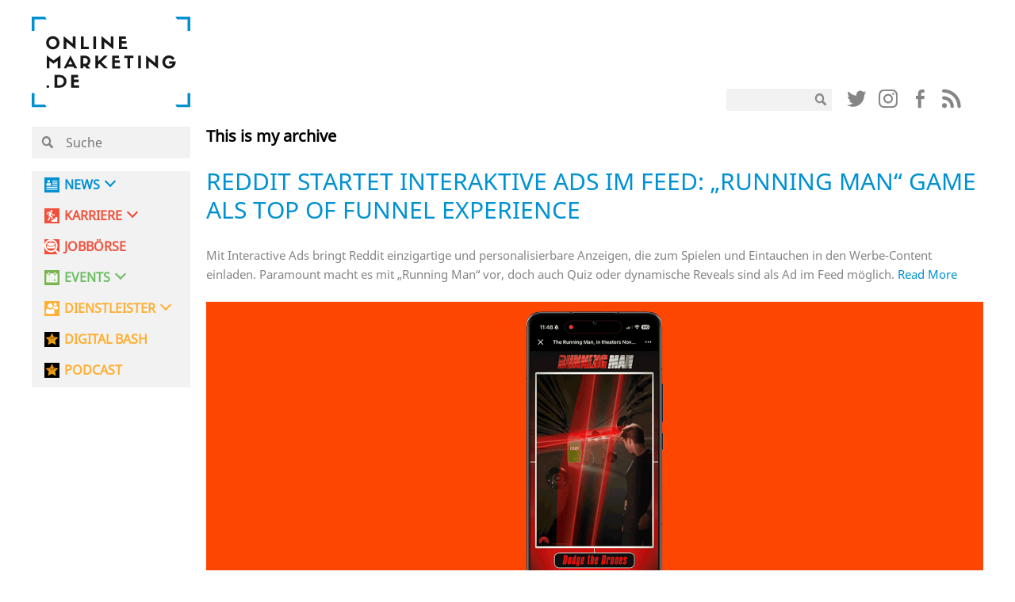

--- FILE ---
content_type: text/html; charset=UTF-8
request_url: https://onlinemarketing.de/tag/social-media-kampagnen
body_size: 33516
content:

<!doctype html>
<!--[if lt IE 7]><html class="no-js no-svg ie ie6 lt-ie9 lt-ie8 lt-ie7" lang="de"> <![endif]-->
<!--[if IE 7]><html class="no-js no-svg ie ie7 lt-ie9 lt-ie8" lang="de"> <![endif]-->
<!--[if IE 8]><html class="no-js no-svg ie ie8 lt-ie9" lang="de"> <![endif]-->
<!--[if gt IE 8]><!--><html class="no-js no-svg" lang="de"> <!--<![endif]-->
<head>
    <meta charset="UTF-8" />
    <meta name="description" content="">
    <link rel="stylesheet" href="https://onlinemarketing.de/wp-content/themes/om2019/style.css" type="text/css" media="screen" />
    <meta http-equiv="Content-Type" content="text/html; charset=UTF-8" />
    <meta http-equiv="X-UA-Compatible" content="IE=edge">
    <meta name="viewport" content="width=device-width, initial-scale=1">
    <link rel="author" href="https://onlinemarketing.de/wp-content/themes/om2019/humans.txt" />
    <link rel="pingback" href="https://onlinemarketing.de/xmlrpc.php" />
    <link rel="profile" href="http://gmpg.org/xfn/11">
    <style>body{opacity: 0;}</style>

    <link rel="icon" type="image/png" sizes="32x32" href="/favicon-32x32.png">
    <link rel="icon" type="image/png" sizes="16x16" href="/favicon-16x16.png">

    <link rel="preload" href="/wp-content/themes/om2019/layout/libs/webfonts/fa-solid-900.woff2" as="font" type="font/woff2" crossorigin>
    <link rel="preload" href="/wp-content/plugins/easy-login-woocommerce/assets/fonts/Easy-Login.ttf?oy4gsz" as="font" type="font/ttf" crossorigin>
    <link rel="preload" href="/wp-content/themes/om2019/layout/libs/webfonts/fa-regular-400.woff2" as="font" type="font/woff2" crossorigin>
    <link rel="preload" href="/wp-content/themes/om2019/layout/fonts/NotoSans/NotoSans.woff" as="font" type="font/woff" crossorigin>
    <link rel="preload" href="/wp-content/themes/om2019/layout/fonts/sifonn/Sifonn-Pro.woff2" as="font" type="font/woff2" crossorigin>
    <link rel="preload" href="/wp-content/themes/om2019/layout/fonts/icons/glipf-icon.ttf?jgak7k" as="font" type="font/ttf" crossorigin>

                <link rel="preconnect" href="//app.usercentrics.eu">
    <link rel="preconnect" href="//api.usercentrics.eu">
    <link rel="preconnect" href="https://cp.onlinemarketing.de" />
    <link rel="preconnect" href="//privacy-proxy.usercentrics.eu">
    <link rel="preload" href="//app.usercentrics.eu/browser-ui/latest/bundle.js" as="script">
    <link rel="preload" href="//privacy-proxy.usercentrics.eu/latest/uc-block.bundle.js" as="script">
        <script id="usercentrics-cmp" data-settings-id="5h3s8rid3"
                src="https://app.usercentrics.eu/browser-ui/latest/loader.js"
                data-tcf-enabled data-suppress-cmp-display >
        </script>
    <script type="application/javascript" src="https://privacy-proxy.usercentrics.eu/latest/uc-block.bundle.js"></script>



        <script type="text/javascript" charset="UTF-8">
            !function() {
                var cpBaseUrl = 'https://cp.onlinemarketing.de';
                var cpController = cpBaseUrl + '/now.js';
                var cpPropertyId = '4b578970';

                !function(C,o,n,t,P,a,s){C['CPObject']=n;C[n]||(C[n]=function(){
                    (C[n].q=C[n].q||[]).push(arguments)});C[n].l=+new Date;a=o.createElement(t);
                    s=o.getElementsByTagName(t)[0];a.src=P;s.parentNode.insertBefore(a,s)}
                (window,document,'cp','script',cpController);

                // Will activate Contentpass and initialize basic interfaces for
                // communicating with Contentpass
                cp('create', cpPropertyId, {
                    baseUrl: cpBaseUrl
                });

                // Will render the wall provided by contentpass.
                // If user gives full consent, the onFullConsent callback is fired.
                // If user is logged into contentpass and has a valid subscription for the
                // current website, no wall is displayed.
                // Use the cp('authenticate') function below to react on further details
                // regarding contentpass users.
                cp('render', {
                    onFullConsent: function() {
                        console.log('[DEMO] onFullConsent');
                        // load advertising
                    }
                });

                // Will evaluate the user's login state regarding contentpass and whether
                // user has a valid subscription.
                // This call is optional as cp('render') above is also checking for the
                // contentpass subscription state.
                // Use this function for example to update your layout for contentpass users.
                cp('authenticate', function (error, user) {
                    if (error) {
                        // Error handling depending on use case
                        return;
                    }

                    if (user.isLoggedIn() && user.hasValidSubscription()) {
                        // User has valid subscription
                    } else {
                        // User has no valid subscription
                    }
                });
            }()
        </script>

            
        <script type="text/plain" data-usercentrics="Facebook Pixel">
        !function(f,b,e,v,n,t,s)
        {if(f.fbq)return;n=f.fbq=function(){n.callMethod?
            n.callMethod.apply(n,arguments):n.queue.push(arguments)};
            if(!f._fbq)f._fbq=n;n.push=n;n.loaded=!0;n.version='2.0';
            n.queue=[];t=b.createElement(e);t.async=!0;
            t.src=v;s=b.getElementsByTagName(e)[0];
            s.parentNode.insertBefore(t,s)}(window,document,'script',
            'https://connect.facebook.net/en_US/fbevents.js');
        fbq('init', '657830207696638');
        fbq('track', 'PageView');
    </script>
    
        <!-- Google tag (gtag.js) -->
    <script type="text/plain" data-usercentrics="Google Analytics" async src="https://www.googletagmanager.com/gtag/js?id=G-DTCDPTJ4G9"></script>
    <script>
        window.dataLayer = window.dataLayer || [];
        function gtag(){dataLayer.push(arguments);}
        gtag('js', new Date());
        gtag('config', 'G-DTCDPTJ4G9', { 'optimize_id': 'GTM-M55LXKC', 'anonymize_ip': true });
    </script>
    
            <script>
            (function(d, s, id, w, f){
                w[f] = w[f] || function() {
                    (w[f].q = w[f].q || []).push(arguments)
                };
                var js, fjs = d.getElementsByTagName(s)[0];
                if (d.getElementById(id)){ return; }
                js = d.createElement(s); js.id = id;
                js.onload = function(){
                    document.dispatchEvent(new Event('tbScriptLoaded'));
                };
                js.async = true;
                js.src = "https://api.trackboxx.com/p/tracker.js";
                fjs.parentNode.insertBefore(js, fjs);
            }(document, 'script', 'trackboxx-script', window, 'trackboxx'));
            trackboxx('set', 'siteId', 'TB-12667749');
            trackboxx('trackPageview');
        </script>
    
    <script type="text/plain" data-usercentrics="sendinblue">
        (function() {
            window.sib = {
                equeue: [],
                client_key: "f6mrh6catt4b18w0oy1ifd4f"
            };
            /* OPTIONAL: email for identify request*/
            // window.sib.email_id = 'example@domain.com';
            window.sendinblue = {};
            for (var j = ['track', 'identify', 'trackLink', 'page'], i = 0; i < j.length; i++) {
            (function(k) {
                window.sendinblue[k] = function() {
                    var arg = Array.prototype.slice.call(arguments);
                    (window.sib[k] || function() {
                            var t = {};
                            t[k] = arg;
                            window.sib.equeue.push(t);
                        })(arg[0], arg[1], arg[2], arg[3]);
                    };
                })(j[i]);
            }
            var n = document.createElement("script"),
                i = document.getElementsByTagName("script")[0];
            n.type = "text/javascript", n.id = "sendinblue-js", n.async = !0, n.src = "https://sibautomation.com/sa.js?key=" + window.sib.client_key, i.parentNode.insertBefore(n, i), window.sendinblue.page();
        })();
    </script>

    

            <!-- Global site tag (gtag.js) - Google Ads: 951611241 -->
    <script type="text/plain" data-usercentrics="AdWords Remarketing"  async src="https://www.googletagmanager.com/gtag/js?id=AW-951611241"></script>
    <script>
        window.dataLayer = window.dataLayer || [];
        function gtag(){dataLayer.push(arguments);}
        gtag('js', new Date());
        gtag('config', 'AW-951611241');
    </script>
    
        <script type="text/plain" data-usercentrics="CleverPush" src="https://static.cleverpush.com/channel/loader/PEkDktWMvoS2Jv8km.js" async></script>
        
            <script>function Ads_BA_AD(){} window.googletag = window.googletag || {cmd: []};</script>

    <!-- Taboola Pixel Code -->
    <script type='text/plain' data-usercentrics="Taboola">
        window._tfa = window._tfa || [];
        window._tfa.push({notify: 'event', name: 'page_view', id: 1366560});
        !function (t, f, a, x) {
            if (!document.getElementById(x)) {
                t.async = 1;t.src = a;t.id=x;f.parentNode.insertBefore(t, f);
            }
        }(document.createElement('script'),
            document.getElementsByTagName('script')[0],
            '//cdn.taboola.com/libtrc/unip/1366560/tfa.js',
            'tb_tfa_script');
    </script>
    <!-- End of Taboola Pixel Code -->

    <script type="text/plain" data-usercentrics="poptin" id='pixel-script-poptin' src='https://cdn.popt.in/pixel.js?id=f225db36cbcec' async='true'></script>

        <script>
        function loadGtp() {
            let script = document.createElement("script");
            script.src = "https://securepubads.g.doubleclick.net/tag/js/gpt.js";
            script.setAttribute('async', true);
            document.head.appendChild(script);
            console.log("gpt script src created");
        }
        if( document.cookie.indexOf('google_ads_allowed=yes') >= 0 ) {
            loadGtp();
        }

        window.addEventListener("ucEvent", function (e) {
            //console.log(e);
            let wasAllowed = document.cookie.indexOf('google_ads_allowed=yes') >= 0;
            if (e.detail && e.detail.event == "consent_status" && e.detail['Google Ads'] === true) {
                var expiryDate = new Date();
                expiryDate.setMonth(expiryDate.getMonth() + 1);
                document.cookie = "google_ads_allowed=yes; expires="+expiryDate.toUTCString()+"; path=/";
                if( !wasAllowed ) {
                    location.reload();
                }

            } else if(e.detail && e.detail.event == "consent_status" && e.detail['Google Ads'] === false) {
                console.log('disable gpt');
                document.cookie = "google_ads_allowed=; expires=Thu, 01 Jan 1970 00:00:00 UTC; path=/;";
                if( wasAllowed ) location.reload();
            }
        });

        window.googletag = window.googletag || {cmd: []};
        googletag.cmd.push(function() {
            googletag.defineSlot('/15921826/unter_artikel', [[620, 400], [300, 250], [300, 50], [300, 75], [300,100]], 'div-gpt-ad-1620309421378-0').addService(googletag.pubads());
            googletag.defineSlot('/15921826/om_nav_above_billboard', [[970, 90], [1200, 200], [728, 90], [1200, 250], [800, 250]], 'div-gpt-ad-1623080168062-0').addService(googletag.pubads());
            googletag.defineSlot('/15921826/om_nav_below_billboard', [[300, 50], [300, 250], [300, 75], [728, 90], [970, 90], [1200, 250], [800, 250], [1200, 200], [300, 100]], 'div-gpt-ad-1623404280728-0').addService(googletag.pubads());
            googletag.pubads().collapseEmptyDivs(true, true);
            googletag.pubads().enableSingleRequest();
                                                googletag.pubads().setTargeting('page_type', ['other']);
                                    googletag.pubads().setTargeting('type', ['post']);
                                    googletag.pubads().setTargeting('id', ['10195']);
                                    googletag.pubads().setTargeting('category', ['social-media-kampagnen']);
                                        googletag.enableServices();
            console.log("dfp slots loaded");
        });
    </script>
    
	<!-- Matomo -->
	<script>
	var _paq = window._paq = window._paq || [];
	/* tracker methods like "setCustomDimension" should be called before
	"trackPageView" */
	_paq.push(['disableCookies']);
	_paq.push(['trackPageView']);
	_paq.push(['enableLinkTracking']);
	(function() {
	var u="https://ma01.reachit.network/";
	_paq.push(['setTrackerUrl', u+'matomo.php']);
	_paq.push(['setSiteId', '496']);
	var d=document, g=d.createElement('script'),
	s=d.getElementsByTagName('script')[0];
	g.async=true; g.src=u+'matomo.js'; s.parentNode.insertBefore(g,s);
	})();
	</script>
	<!-- End Matomo Code -->



    <meta name='robots' content='index, follow, max-image-preview:large, max-snippet:-1, max-video-preview:-1' />
	<style>img:is([sizes="auto" i], [sizes^="auto," i]) { contain-intrinsic-size: 3000px 1500px }</style>
	
	<!-- This site is optimized with the Yoast SEO plugin v25.4 - https://yoast.com/wordpress/plugins/seo/ -->
	<title>Social-Media-Kampagnen - OnlineMarketing.de</title>
	<link rel="canonical" href="https://onlinemarketing.de/tag/social-media-kampagnen" />
	<link rel="next" href="https://onlinemarketing.de/tag/social-media-kampagnen/page/2" />
	<meta property="og:locale" content="de_DE" />
	<meta property="og:type" content="article" />
	<meta property="og:title" content="Social-Media-Kampagnen - OnlineMarketing.de" />
	<meta property="og:url" content="https://onlinemarketing.de/tag/social-media-kampagnen" />
	<meta property="og:site_name" content="OnlineMarketing.de" />
	<meta name="twitter:card" content="summary_large_image" />
	<meta name="twitter:site" content="@OnlineMarktn_de" />
	<script type="application/ld+json" class="yoast-schema-graph">{"@context":"https://schema.org","@graph":[{"@type":"CollectionPage","@id":"https://onlinemarketing.de/tag/social-media-kampagnen","url":"https://onlinemarketing.de/tag/social-media-kampagnen","name":"Social-Media-Kampagnen - OnlineMarketing.de","isPartOf":{"@id":"https://onlinemarketing.de/#website"},"primaryImageOfPage":{"@id":"https://onlinemarketing.de/tag/social-media-kampagnen#primaryimage"},"image":{"@id":"https://onlinemarketing.de/tag/social-media-kampagnen#primaryimage"},"thumbnailUrl":"https://onlinemarketing.de/wp-content/uploads/2025/11/Titelbild-fuer-Artikel-29.png","breadcrumb":{"@id":"https://onlinemarketing.de/tag/social-media-kampagnen#breadcrumb"},"inLanguage":"de"},{"@type":"ImageObject","inLanguage":"de","@id":"https://onlinemarketing.de/tag/social-media-kampagnen#primaryimage","url":"https://onlinemarketing.de/wp-content/uploads/2025/11/Titelbild-fuer-Artikel-29.png","contentUrl":"https://onlinemarketing.de/wp-content/uploads/2025/11/Titelbild-fuer-Artikel-29.png","width":980,"height":400,"caption":"© Reddit"},{"@type":"BreadcrumbList","@id":"https://onlinemarketing.de/tag/social-media-kampagnen#breadcrumb","itemListElement":[{"@type":"ListItem","position":1,"name":"Startseite","item":"https://onlinemarketing.de/"},{"@type":"ListItem","position":2,"name":"Social-Media-Kampagnen"}]},{"@type":"WebSite","@id":"https://onlinemarketing.de/#website","url":"https://onlinemarketing.de/","name":"OnlineMarketing.de","description":"","publisher":{"@id":"https://onlinemarketing.de/#organization"},"potentialAction":[{"@type":"SearchAction","target":{"@type":"EntryPoint","urlTemplate":"https://onlinemarketing.de/?s={search_term_string}"},"query-input":{"@type":"PropertyValueSpecification","valueRequired":true,"valueName":"search_term_string"}}],"inLanguage":"de"},{"@type":"Organization","@id":"https://onlinemarketing.de/#organization","name":"OnlineMarketing.de GmbH","url":"https://onlinemarketing.de/","logo":{"@type":"ImageObject","inLanguage":"de","@id":"https://onlinemarketing.de/#/schema/logo/image/","url":"https://onlinemarketing.de/wp-content/uploads/2020/07/OMde_Logo_basic-e1595833870797.png","contentUrl":"https://onlinemarketing.de/wp-content/uploads/2020/07/OMde_Logo_basic-e1595833870797.png","width":250,"height":182,"caption":"OnlineMarketing.de GmbH"},"image":{"@id":"https://onlinemarketing.de/#/schema/logo/image/"},"sameAs":["https://www.facebook.com/OnlineMarketing.de","https://x.com/OnlineMarktn_de"]}]}</script>
	<!-- / Yoast SEO plugin. -->


<link rel="alternate" type="application/rss+xml" title="OnlineMarketing.de &raquo; Feed" href="https://onlinemarketing.de/feed" />
<link rel="alternate" type="application/rss+xml" title="OnlineMarketing.de &raquo; Kommentar-Feed" href="https://onlinemarketing.de/comments/feed" />
<link rel="alternate" type="application/rss+xml" title="OnlineMarketing.de &raquo; Social-Media-Kampagnen Schlagwort-Feed" href="https://onlinemarketing.de/tag/social-media-kampagnen/feed" />
<script type="text/javascript">
/* <![CDATA[ */
window._wpemojiSettings = {"baseUrl":"https:\/\/s.w.org\/images\/core\/emoji\/16.0.1\/72x72\/","ext":".png","svgUrl":"https:\/\/s.w.org\/images\/core\/emoji\/16.0.1\/svg\/","svgExt":".svg","source":{"concatemoji":"https:\/\/onlinemarketing.de\/wp-includes\/js\/wp-emoji-release.min.js?ver=6.8.3"}};
/*! This file is auto-generated */
!function(s,n){var o,i,e;function c(e){try{var t={supportTests:e,timestamp:(new Date).valueOf()};sessionStorage.setItem(o,JSON.stringify(t))}catch(e){}}function p(e,t,n){e.clearRect(0,0,e.canvas.width,e.canvas.height),e.fillText(t,0,0);var t=new Uint32Array(e.getImageData(0,0,e.canvas.width,e.canvas.height).data),a=(e.clearRect(0,0,e.canvas.width,e.canvas.height),e.fillText(n,0,0),new Uint32Array(e.getImageData(0,0,e.canvas.width,e.canvas.height).data));return t.every(function(e,t){return e===a[t]})}function u(e,t){e.clearRect(0,0,e.canvas.width,e.canvas.height),e.fillText(t,0,0);for(var n=e.getImageData(16,16,1,1),a=0;a<n.data.length;a++)if(0!==n.data[a])return!1;return!0}function f(e,t,n,a){switch(t){case"flag":return n(e,"\ud83c\udff3\ufe0f\u200d\u26a7\ufe0f","\ud83c\udff3\ufe0f\u200b\u26a7\ufe0f")?!1:!n(e,"\ud83c\udde8\ud83c\uddf6","\ud83c\udde8\u200b\ud83c\uddf6")&&!n(e,"\ud83c\udff4\udb40\udc67\udb40\udc62\udb40\udc65\udb40\udc6e\udb40\udc67\udb40\udc7f","\ud83c\udff4\u200b\udb40\udc67\u200b\udb40\udc62\u200b\udb40\udc65\u200b\udb40\udc6e\u200b\udb40\udc67\u200b\udb40\udc7f");case"emoji":return!a(e,"\ud83e\udedf")}return!1}function g(e,t,n,a){var r="undefined"!=typeof WorkerGlobalScope&&self instanceof WorkerGlobalScope?new OffscreenCanvas(300,150):s.createElement("canvas"),o=r.getContext("2d",{willReadFrequently:!0}),i=(o.textBaseline="top",o.font="600 32px Arial",{});return e.forEach(function(e){i[e]=t(o,e,n,a)}),i}function t(e){var t=s.createElement("script");t.src=e,t.defer=!0,s.head.appendChild(t)}"undefined"!=typeof Promise&&(o="wpEmojiSettingsSupports",i=["flag","emoji"],n.supports={everything:!0,everythingExceptFlag:!0},e=new Promise(function(e){s.addEventListener("DOMContentLoaded",e,{once:!0})}),new Promise(function(t){var n=function(){try{var e=JSON.parse(sessionStorage.getItem(o));if("object"==typeof e&&"number"==typeof e.timestamp&&(new Date).valueOf()<e.timestamp+604800&&"object"==typeof e.supportTests)return e.supportTests}catch(e){}return null}();if(!n){if("undefined"!=typeof Worker&&"undefined"!=typeof OffscreenCanvas&&"undefined"!=typeof URL&&URL.createObjectURL&&"undefined"!=typeof Blob)try{var e="postMessage("+g.toString()+"("+[JSON.stringify(i),f.toString(),p.toString(),u.toString()].join(",")+"));",a=new Blob([e],{type:"text/javascript"}),r=new Worker(URL.createObjectURL(a),{name:"wpTestEmojiSupports"});return void(r.onmessage=function(e){c(n=e.data),r.terminate(),t(n)})}catch(e){}c(n=g(i,f,p,u))}t(n)}).then(function(e){for(var t in e)n.supports[t]=e[t],n.supports.everything=n.supports.everything&&n.supports[t],"flag"!==t&&(n.supports.everythingExceptFlag=n.supports.everythingExceptFlag&&n.supports[t]);n.supports.everythingExceptFlag=n.supports.everythingExceptFlag&&!n.supports.flag,n.DOMReady=!1,n.readyCallback=function(){n.DOMReady=!0}}).then(function(){return e}).then(function(){var e;n.supports.everything||(n.readyCallback(),(e=n.source||{}).concatemoji?t(e.concatemoji):e.wpemoji&&e.twemoji&&(t(e.twemoji),t(e.wpemoji)))}))}((window,document),window._wpemojiSettings);
/* ]]> */
</script>
<link rel='stylesheet' id='wc-blocks-integration-css' href='https://onlinemarketing.de/wp-content/plugins/woocommerce-subscriptions/build/index.css?ver=8.3.0' type='text/css' media='all' />
<style id='wp-emoji-styles-inline-css' type='text/css'>

	img.wp-smiley, img.emoji {
		display: inline !important;
		border: none !important;
		box-shadow: none !important;
		height: 1em !important;
		width: 1em !important;
		margin: 0 0.07em !important;
		vertical-align: -0.1em !important;
		background: none !important;
		padding: 0 !important;
	}
</style>
<link rel='stylesheet' id='wp-block-library-css' href='https://onlinemarketing.de/wp-includes/css/dist/block-library/style.min.css?ver=6.8.3' type='text/css' media='all' />
<style id='classic-theme-styles-inline-css' type='text/css'>
/*! This file is auto-generated */
.wp-block-button__link{color:#fff;background-color:#32373c;border-radius:9999px;box-shadow:none;text-decoration:none;padding:calc(.667em + 2px) calc(1.333em + 2px);font-size:1.125em}.wp-block-file__button{background:#32373c;color:#fff;text-decoration:none}
</style>
<style id='global-styles-inline-css' type='text/css'>
:root{--wp--preset--aspect-ratio--square: 1;--wp--preset--aspect-ratio--4-3: 4/3;--wp--preset--aspect-ratio--3-4: 3/4;--wp--preset--aspect-ratio--3-2: 3/2;--wp--preset--aspect-ratio--2-3: 2/3;--wp--preset--aspect-ratio--16-9: 16/9;--wp--preset--aspect-ratio--9-16: 9/16;--wp--preset--color--black: #000000;--wp--preset--color--cyan-bluish-gray: #abb8c3;--wp--preset--color--white: #ffffff;--wp--preset--color--pale-pink: #f78da7;--wp--preset--color--vivid-red: #cf2e2e;--wp--preset--color--luminous-vivid-orange: #ff6900;--wp--preset--color--luminous-vivid-amber: #fcb900;--wp--preset--color--light-green-cyan: #7bdcb5;--wp--preset--color--vivid-green-cyan: #00d084;--wp--preset--color--pale-cyan-blue: #8ed1fc;--wp--preset--color--vivid-cyan-blue: #0693e3;--wp--preset--color--vivid-purple: #9b51e0;--wp--preset--gradient--vivid-cyan-blue-to-vivid-purple: linear-gradient(135deg,rgba(6,147,227,1) 0%,rgb(155,81,224) 100%);--wp--preset--gradient--light-green-cyan-to-vivid-green-cyan: linear-gradient(135deg,rgb(122,220,180) 0%,rgb(0,208,130) 100%);--wp--preset--gradient--luminous-vivid-amber-to-luminous-vivid-orange: linear-gradient(135deg,rgba(252,185,0,1) 0%,rgba(255,105,0,1) 100%);--wp--preset--gradient--luminous-vivid-orange-to-vivid-red: linear-gradient(135deg,rgba(255,105,0,1) 0%,rgb(207,46,46) 100%);--wp--preset--gradient--very-light-gray-to-cyan-bluish-gray: linear-gradient(135deg,rgb(238,238,238) 0%,rgb(169,184,195) 100%);--wp--preset--gradient--cool-to-warm-spectrum: linear-gradient(135deg,rgb(74,234,220) 0%,rgb(151,120,209) 20%,rgb(207,42,186) 40%,rgb(238,44,130) 60%,rgb(251,105,98) 80%,rgb(254,248,76) 100%);--wp--preset--gradient--blush-light-purple: linear-gradient(135deg,rgb(255,206,236) 0%,rgb(152,150,240) 100%);--wp--preset--gradient--blush-bordeaux: linear-gradient(135deg,rgb(254,205,165) 0%,rgb(254,45,45) 50%,rgb(107,0,62) 100%);--wp--preset--gradient--luminous-dusk: linear-gradient(135deg,rgb(255,203,112) 0%,rgb(199,81,192) 50%,rgb(65,88,208) 100%);--wp--preset--gradient--pale-ocean: linear-gradient(135deg,rgb(255,245,203) 0%,rgb(182,227,212) 50%,rgb(51,167,181) 100%);--wp--preset--gradient--electric-grass: linear-gradient(135deg,rgb(202,248,128) 0%,rgb(113,206,126) 100%);--wp--preset--gradient--midnight: linear-gradient(135deg,rgb(2,3,129) 0%,rgb(40,116,252) 100%);--wp--preset--font-size--small: 13px;--wp--preset--font-size--medium: 20px;--wp--preset--font-size--large: 36px;--wp--preset--font-size--x-large: 42px;--wp--preset--spacing--20: 0.44rem;--wp--preset--spacing--30: 0.67rem;--wp--preset--spacing--40: 1rem;--wp--preset--spacing--50: 1.5rem;--wp--preset--spacing--60: 2.25rem;--wp--preset--spacing--70: 3.38rem;--wp--preset--spacing--80: 5.06rem;--wp--preset--shadow--natural: 6px 6px 9px rgba(0, 0, 0, 0.2);--wp--preset--shadow--deep: 12px 12px 50px rgba(0, 0, 0, 0.4);--wp--preset--shadow--sharp: 6px 6px 0px rgba(0, 0, 0, 0.2);--wp--preset--shadow--outlined: 6px 6px 0px -3px rgba(255, 255, 255, 1), 6px 6px rgba(0, 0, 0, 1);--wp--preset--shadow--crisp: 6px 6px 0px rgba(0, 0, 0, 1);}:where(.is-layout-flex){gap: 0.5em;}:where(.is-layout-grid){gap: 0.5em;}body .is-layout-flex{display: flex;}.is-layout-flex{flex-wrap: wrap;align-items: center;}.is-layout-flex > :is(*, div){margin: 0;}body .is-layout-grid{display: grid;}.is-layout-grid > :is(*, div){margin: 0;}:where(.wp-block-columns.is-layout-flex){gap: 2em;}:where(.wp-block-columns.is-layout-grid){gap: 2em;}:where(.wp-block-post-template.is-layout-flex){gap: 1.25em;}:where(.wp-block-post-template.is-layout-grid){gap: 1.25em;}.has-black-color{color: var(--wp--preset--color--black) !important;}.has-cyan-bluish-gray-color{color: var(--wp--preset--color--cyan-bluish-gray) !important;}.has-white-color{color: var(--wp--preset--color--white) !important;}.has-pale-pink-color{color: var(--wp--preset--color--pale-pink) !important;}.has-vivid-red-color{color: var(--wp--preset--color--vivid-red) !important;}.has-luminous-vivid-orange-color{color: var(--wp--preset--color--luminous-vivid-orange) !important;}.has-luminous-vivid-amber-color{color: var(--wp--preset--color--luminous-vivid-amber) !important;}.has-light-green-cyan-color{color: var(--wp--preset--color--light-green-cyan) !important;}.has-vivid-green-cyan-color{color: var(--wp--preset--color--vivid-green-cyan) !important;}.has-pale-cyan-blue-color{color: var(--wp--preset--color--pale-cyan-blue) !important;}.has-vivid-cyan-blue-color{color: var(--wp--preset--color--vivid-cyan-blue) !important;}.has-vivid-purple-color{color: var(--wp--preset--color--vivid-purple) !important;}.has-black-background-color{background-color: var(--wp--preset--color--black) !important;}.has-cyan-bluish-gray-background-color{background-color: var(--wp--preset--color--cyan-bluish-gray) !important;}.has-white-background-color{background-color: var(--wp--preset--color--white) !important;}.has-pale-pink-background-color{background-color: var(--wp--preset--color--pale-pink) !important;}.has-vivid-red-background-color{background-color: var(--wp--preset--color--vivid-red) !important;}.has-luminous-vivid-orange-background-color{background-color: var(--wp--preset--color--luminous-vivid-orange) !important;}.has-luminous-vivid-amber-background-color{background-color: var(--wp--preset--color--luminous-vivid-amber) !important;}.has-light-green-cyan-background-color{background-color: var(--wp--preset--color--light-green-cyan) !important;}.has-vivid-green-cyan-background-color{background-color: var(--wp--preset--color--vivid-green-cyan) !important;}.has-pale-cyan-blue-background-color{background-color: var(--wp--preset--color--pale-cyan-blue) !important;}.has-vivid-cyan-blue-background-color{background-color: var(--wp--preset--color--vivid-cyan-blue) !important;}.has-vivid-purple-background-color{background-color: var(--wp--preset--color--vivid-purple) !important;}.has-black-border-color{border-color: var(--wp--preset--color--black) !important;}.has-cyan-bluish-gray-border-color{border-color: var(--wp--preset--color--cyan-bluish-gray) !important;}.has-white-border-color{border-color: var(--wp--preset--color--white) !important;}.has-pale-pink-border-color{border-color: var(--wp--preset--color--pale-pink) !important;}.has-vivid-red-border-color{border-color: var(--wp--preset--color--vivid-red) !important;}.has-luminous-vivid-orange-border-color{border-color: var(--wp--preset--color--luminous-vivid-orange) !important;}.has-luminous-vivid-amber-border-color{border-color: var(--wp--preset--color--luminous-vivid-amber) !important;}.has-light-green-cyan-border-color{border-color: var(--wp--preset--color--light-green-cyan) !important;}.has-vivid-green-cyan-border-color{border-color: var(--wp--preset--color--vivid-green-cyan) !important;}.has-pale-cyan-blue-border-color{border-color: var(--wp--preset--color--pale-cyan-blue) !important;}.has-vivid-cyan-blue-border-color{border-color: var(--wp--preset--color--vivid-cyan-blue) !important;}.has-vivid-purple-border-color{border-color: var(--wp--preset--color--vivid-purple) !important;}.has-vivid-cyan-blue-to-vivid-purple-gradient-background{background: var(--wp--preset--gradient--vivid-cyan-blue-to-vivid-purple) !important;}.has-light-green-cyan-to-vivid-green-cyan-gradient-background{background: var(--wp--preset--gradient--light-green-cyan-to-vivid-green-cyan) !important;}.has-luminous-vivid-amber-to-luminous-vivid-orange-gradient-background{background: var(--wp--preset--gradient--luminous-vivid-amber-to-luminous-vivid-orange) !important;}.has-luminous-vivid-orange-to-vivid-red-gradient-background{background: var(--wp--preset--gradient--luminous-vivid-orange-to-vivid-red) !important;}.has-very-light-gray-to-cyan-bluish-gray-gradient-background{background: var(--wp--preset--gradient--very-light-gray-to-cyan-bluish-gray) !important;}.has-cool-to-warm-spectrum-gradient-background{background: var(--wp--preset--gradient--cool-to-warm-spectrum) !important;}.has-blush-light-purple-gradient-background{background: var(--wp--preset--gradient--blush-light-purple) !important;}.has-blush-bordeaux-gradient-background{background: var(--wp--preset--gradient--blush-bordeaux) !important;}.has-luminous-dusk-gradient-background{background: var(--wp--preset--gradient--luminous-dusk) !important;}.has-pale-ocean-gradient-background{background: var(--wp--preset--gradient--pale-ocean) !important;}.has-electric-grass-gradient-background{background: var(--wp--preset--gradient--electric-grass) !important;}.has-midnight-gradient-background{background: var(--wp--preset--gradient--midnight) !important;}.has-small-font-size{font-size: var(--wp--preset--font-size--small) !important;}.has-medium-font-size{font-size: var(--wp--preset--font-size--medium) !important;}.has-large-font-size{font-size: var(--wp--preset--font-size--large) !important;}.has-x-large-font-size{font-size: var(--wp--preset--font-size--x-large) !important;}
:where(.wp-block-post-template.is-layout-flex){gap: 1.25em;}:where(.wp-block-post-template.is-layout-grid){gap: 1.25em;}
:where(.wp-block-columns.is-layout-flex){gap: 2em;}:where(.wp-block-columns.is-layout-grid){gap: 2em;}
:root :where(.wp-block-pullquote){font-size: 1.5em;line-height: 1.6;}
</style>
<link rel='stylesheet' id='woocommerce-layout-css' href='https://onlinemarketing.de/wp-content/plugins/woocommerce/assets/css/woocommerce-layout.css?ver=9.9.6' type='text/css' media='all' />
<link rel='stylesheet' id='woocommerce-smallscreen-css' href='https://onlinemarketing.de/wp-content/plugins/woocommerce/assets/css/woocommerce-smallscreen.css?ver=9.9.6' type='text/css' media='only screen and (max-width: 768px)' />
<link rel='stylesheet' id='woocommerce-general-css' href='https://onlinemarketing.de/wp-content/plugins/woocommerce/assets/css/woocommerce.css?ver=9.9.6' type='text/css' media='all' />
<style id='woocommerce-inline-inline-css' type='text/css'>
.woocommerce form .form-row .required { visibility: visible; }
</style>
<link rel='stylesheet' id='xoo-el-style-css' href='https://onlinemarketing.de/wp-content/plugins/easy-login-woocommerce/assets/css/xoo-el-style.css?ver=2.1' type='text/css' media='all' />
<style id='xoo-el-style-inline-css' type='text/css'>

	.xoo-el-form-container button.btn.button.xoo-el-action-btn{
		background-color: #000000;
		color: #ffffff;
		font-weight: 600;
		font-size: 15px;
		height: 40px;
	}

.xoo-el-inmodal{
	max-width: 800px;
	max-height: 600px;
}
.xoo-el-sidebar{
	background-image: url(https://onlinemarketing.de/wp-content/plugins/easy-login-woocommerce/assets/images/popup-sidebar.jpg);
	min-width: 40%;
}
.xoo-el-main, .xoo-el-main a , .xoo-el-main label{
	color: #000000;
}
.xoo-el-srcont{
	background-color: #ffffff;
}
.xoo-el-form-container ul.xoo-el-tabs li.xoo-el-active {
	background-color: #000000;
	color: #ffffff;
}
.xoo-el-form-container ul.xoo-el-tabs li{
	background-color: #eeeeee;
	color: #000000;
}
.xoo-el-main{
	padding: 40px 30px;
}

.xoo-el-form-container button.xoo-el-action-btn:not(.button){
    font-weight: 600;
    font-size: 15px;
}



	.xoo-el-modal:before {
	    content: '';
	    display: inline-block;
	    height: 100%;
	    vertical-align: middle;
	    margin-right: -0.25em;
	}




</style>
<link rel='stylesheet' id='xoo-el-fonts-css' href='https://onlinemarketing.de/wp-content/plugins/easy-login-woocommerce/assets/css/xoo-el-fonts.css?ver=2.1' type='text/css' media='all' />
<link rel='stylesheet' id='xoo-aff-style-css' href='https://onlinemarketing.de/wp-content/plugins/easy-login-woocommerce/xoo-form-fields-fw/assets/css/xoo-aff-style.css?ver=1.1' type='text/css' media='all' />
<style id='xoo-aff-style-inline-css' type='text/css'>

.xoo-aff-input-group .xoo-aff-input-icon{
	background-color:  #eee;
	color:  #555;
	max-width: 40px;
	min-width: 40px;
	border: 1px solid  #ccc;
	border-right: 0;
	font-size: 14px;
}
.xoo-aff-group{
	margin-bottom: 30px;
}

.xoo-aff-group input[type="text"], .xoo-aff-group input[type="password"], .xoo-aff-group input[type="email"], .xoo-aff-group input[type="number"], .xoo-aff-group select, .xoo-aff-group select + .select2{
	background-color: #fff;
	color: #777;
}

.xoo-aff-group input[type="text"]::placeholder, .xoo-aff-group input[type="password"]::placeholder, .xoo-aff-group input[type="email"]::placeholder, .xoo-aff-group input[type="number"]::placeholder, .xoo-aff-group select::placeholder{
	color: #777;
	opacity: 0.7;
}

.xoo-aff-group input[type="text"]:focus, .xoo-aff-group input[type="password"]:focus, .xoo-aff-group input[type="email"]:focus, .xoo-aff-group input[type="number"]:focus, .xoo-aff-group select:focus, .xoo-aff-group select + .select2:focus{
	background-color: #ededed;
	color: #000;
}



	.xoo-aff-group input[type="text"], .xoo-aff-group input[type="password"], .xoo-aff-group input[type="email"], .xoo-aff-group input[type="number"], .xoo-aff-group select{
		border-bottom-left-radius: 0;
		border-top-left-radius: 0;
	}


</style>
<link rel='stylesheet' id='xoo-aff-font-awesome5-css' href='https://onlinemarketing.de/wp-content/themes/om2019/layout/libs/fontawsome/all.css?ver=6.8.3' type='text/css' media='all' />
<link rel='stylesheet' id='select2-css' href='https://onlinemarketing.de/wp-content/plugins/woocommerce/assets/css/select2.css?ver=9.9.6' type='text/css' media='all' />
<link rel='stylesheet' id='brands-styles-css' href='https://onlinemarketing.de/wp-content/plugins/woocommerce/assets/css/brands.css?ver=9.9.6' type='text/css' media='all' />
<link rel='stylesheet' id='jquery-ui-css' href='https://onlinemarketing.de/wp-content/themes/om2019/layout/libs/jquery-ui/jquery-ui.css?ver=6.8.3' type='text/css' media='all' />
<link rel='stylesheet' id='sib-front-css-css' href='https://onlinemarketing.de/wp-content/plugins/mailin/css/mailin-front.css?ver=6.8.3' type='text/css' media='all' />
<link rel='stylesheet' id='jquery.lightbox.min.css-css' href='https://onlinemarketing.de/wp-content/plugins/wp-jquery-lightbox/styles/lightbox.min.css?ver=1.5.3' type='text/css' media='all' />
<link rel='stylesheet' id='jqlb-overrides-css' href='https://onlinemarketing.de/wp-content/plugins/wp-jquery-lightbox/styles/overrides.css?ver=1.5.3' type='text/css' media='all' />
<style id='jqlb-overrides-inline-css' type='text/css'>

		#outerImageContainer {
			box-shadow: 0 0 4px 2px rgba(0,0,0,.2);
		}
		#imageContainer{
			padding: 6px;
		}
		#imageDataContainer {
			box-shadow: ;
		}
		#prevArrow,
		#nextArrow{
			background-color: rgba(255,255,255,.7;
			color: #000000;
		}
</style>
<script type="text/javascript" src="https://onlinemarketing.de/wp-includes/js/jquery/jquery.min.js?ver=3.7.1" id="jquery-core-js"></script>


<script type="text/javascript" id="wc-add-to-cart-js-extra">
/* <![CDATA[ */
var wc_add_to_cart_params = {"ajax_url":"\/wp-admin\/admin-ajax.php","wc_ajax_url":"\/?wc-ajax=%%endpoint%%","i18n_view_cart":"Warenkorb anzeigen","cart_url":"https:\/\/onlinemarketing.de\/warenkorb","is_cart":"","cart_redirect_after_add":"yes"};
/* ]]> */
</script>


<script type="text/javascript" id="woocommerce-js-extra">
/* <![CDATA[ */
var woocommerce_params = {"ajax_url":"\/wp-admin\/admin-ajax.php","wc_ajax_url":"\/?wc-ajax=%%endpoint%%","i18n_password_show":"Passwort anzeigen","i18n_password_hide":"Passwort verbergen"};
/* ]]> */
</script>




<script type="text/javascript" id="ajax-script-js-extra">
/* <![CDATA[ */
var om_ajax = {"ajax_url":"https:\/\/onlinemarketing.de\/wp-admin\/admin-ajax.php"};
var om = {"run":[],"func":[],"g":{"user_logged_in":false,"verbose":true}};
/* ]]> */
</script>

<script type="text/javascript" id="sib-front-js-js-extra">
/* <![CDATA[ */
var sibErrMsg = {"invalidMail":"Please fill out valid email address","requiredField":"Please fill out required fields","invalidDateFormat":"Please fill out valid date format","invalidSMSFormat":"Please fill out valid phone number"};
var ajax_sib_front_object = {"ajax_url":"https:\/\/onlinemarketing.de\/wp-admin\/admin-ajax.php","ajax_nonce":"a361c7d0ee","flag_url":"https:\/\/onlinemarketing.de\/wp-content\/plugins\/mailin\/img\/flags\/"};
/* ]]> */
</script>

<link rel="https://api.w.org/" href="https://onlinemarketing.de/wp-json/" /><link rel="alternate" title="JSON" type="application/json" href="https://onlinemarketing.de/wp-json/wp/v2/tags/10195" /><link rel="EditURI" type="application/rsd+xml" title="RSD" href="https://onlinemarketing.de/xmlrpc.php?rsd" />
<meta name="generator" content="WordPress 6.8.3" />
<meta name="generator" content="WooCommerce 9.9.6" />
<meta name="referrer" content="no-referrer-when-downgrade" />
<style type="text/css"> #wp-worthy-pixel { line-height: 1px; height: 1px; margin: 0; padding: 0; overflow: hidden; } </style>
	<noscript><style>.woocommerce-product-gallery{ opacity: 1 !important; }</style></noscript>
	<script type="text/javascript" src="https://cdn.by.wonderpush.com/sdk/1.1/wonderpush-loader.min.js" async></script>
<script type="text/javascript">
  window.WonderPush = window.WonderPush || [];
  window.WonderPush.push(['init', {"customDomain":"https:\/\/onlinemarketing.de\/wp-content\/plugins\/mailin\/","serviceWorkerUrl":"wonderpush-worker-loader.min.js?webKey=676aa346951fdd93131e126d84d5c2bc85ebcb75d4e4507ff1554fa50bf86059","frameUrl":"wonderpush.min.html","webKey":"676aa346951fdd93131e126d84d5c2bc85ebcb75d4e4507ff1554fa50bf86059"}]);
</script><link rel="preload" as="style" href="https://onlinemarketing.de/wp-content/plugins/code-prettify/prettify/prettify.css" />
		

	<link href="https://onlinemarketing.de/wp-content/themes/om2019/layout/libs/select2-4.0.8/dist/css/select2.min.css" rel="stylesheet" />
	<link href="https://onlinemarketing.de/wp-content/themes/om2019/layout/libs/tooltipster-master/dist/css/tooltipster.bundle.min.css" rel="stylesheet" />
	<link href="https://onlinemarketing.de/wp-content/themes/om2019/layout/css/min.css" rel="stylesheet" />
	<link href="https://onlinemarketing.de/wp-content/themes/om2019/layout/css/main.css" rel="stylesheet" />
	<link href="https://onlinemarketing.de/wp-content/themes/om2019/layout/css/inner.css" rel="stylesheet" />
    



	
	</head>

	<body class="archive tag tag-social-media-kampagnen tag-10195 wp-theme-om2019 theme-om2019 woocommerce-no-js" data-template="base.twig">
	<!--[if lt IE 10]>
	<p class="browsehappy"><br>Sie verwenden <strong>einen veralteten</strong> Browser.
		Bitte <a href="http://browsehappy.com/">führen Sie einen Update durch</a> für die korrekte
		Darstellung der Seiten.</p>
	<![endif]-->
	<div class="global-wrapper">
				<div class="site-main">
			<div class="fw-container" style="background-color: #ffffff">
				<div id="Ads_BA_BS_WRAP" style="margin-bottom: 5px"><div id='Ads_BA_BS' style='position:relative;'><script type='text/javascript'>Ads_BA_AD('BS');</script></div></div>
				<!-- /15921826/om_nav_above_billboard -->
				<div id='div-gpt-ad-1623080168062-0'>
					<script>
						googletag.cmd.push(function() { googletag.display('div-gpt-ad-1623080168062-0'); });
					</script>
									</div>
								<header class="ui-head" style="padding-bottom: 10px;">
                    					<div class="ui-head--content">
						<div class="head--logo-hamburger">
							<div class="header-logo">
								<a href="/"><img src="https://onlinemarketing.de/wp-content/themes/om2019/layout/img/static/online-marketing-logo.svg" alt="OnlineMarketing.de"></a>
							</div>
							<div class="header-text"></div>
							<div class="hamburger hamburger--spring">
								<div class="hamburger-box">
									<div class="hamburger-inner"></div>
								</div>
							</div>
						</div>
						<div class="head--right">
							<div class="header-text"></div>
							<div class="header-right-block">
								<form action="https://onlinemarketing.de" class="form-search header--form-search">
									<input type="text" value="" name="s" class="form-search--input">
									<div class="form-search-wrapper-submit">
												<span class="form-search--icon glipf-search">
				                <span class="path1"></span><span class="path2"></span><span class="path3"></span><span class="path4"></span>
				                </span>
										<input type="submit" class="form-search--submit-btn" value="">
									</div>
								</form>
								<ul class="social-networks">
									<li>
										<a href="https://twitter.com/OnlineMarktn_de" target="_blank">
												<span class="social-network--icon glipf-twitter1">
					                <span class="path1"></span><span class="path2"></span><span class="path3"></span><span class="path4"></span>
					               </span>
										</a>
									</li>
									<li>
										<a href="https://www.instagram.com/onlinemarketingde/" target="_blank">
												<span class="social-network--icon glipf-instagram">
					                <span class="path1"></span><span class="path2"></span><span class="path3"></span><span class="path4"></span>
					                </span>
										</a>
									</li>
									<li>
										<a href="https://www.facebook.com/OnlineMarketing.de" target="_blank">
												<span class="social-network--icon glipf-fb1">
					                <span class="path1"></span><span class="path2"></span><span class="path3"></span><span class="path4"></span>
					                </span>
										</a>
									</li>
									<li>
										<a href="/feed">
												<span class="social-network--icon glipf-rss">
					                <span class="path1"></span><span class="path2"></span><span class="path3"></span><span class="path4"></span>
					               </span>
										</a>
									</li>
								</ul>
							</div>
						</div>
					</div>
                    				</header>
				<!-- END HEADER -->


				<div class="wrapper--sibar-content">
					<div id="Ads_BA_SKY_WRAP" style="position: relative">
					<div style="position: absolute; left: calc(100% + 30px)"><div style='text-align:center;' id='Ads_BA_SKY'><script type='text/javascript'>Ads_BA_AD('SKY');</script></div></div>
					</div>
					<div id="Ads_BA_FLB_WRAP" style=""><div id='Ads_BA_FLB' style='text-align:center;'><script type='text/javascript'>Ads_BA_AD('FLB');</script></div></div>
					<!-- /15921826/om_nav_below_billboard -->
					<div id='div-gpt-ad-1623404280728-0' style="padding-bottom: 10px">
						<script>
							googletag.cmd.push(function() { googletag.display('div-gpt-ad-1623404280728-0'); });

							/*window.addEventListener("ucEvent", function (e) {
								if( e.detail && e.detail.event == "consent_status" && e.detail['Google Ad Manager'] === true) {
									console.log('push: om_nav_below_billboard')
									googletag.cmd.push(function() { googletag.display('div-gpt-ad-1623404280728-0'); });
								}
							});*/
						</script>
					</div>
					
					
					<aside class="sidebar">
						<div class="sidebar-sticky">
                            <div id="search-2"><form action="https://onlinemarketing.de" class="form-search">
    <input type="text" value="" name="s" id="s" class="form-search--input" placeholder="Suche">
    <div class="form-search-wrapper-submit">
        <span class="form-search--icon glipf-search">
            <span class="path1"></span><span class="path2"></span><span class="path3"></span><span class="path4"></span>
        </span>
        <input type="submit" id="searchsubmit" class="form-search--submit-btn" value="">
    </div>
</form></div><div id="nav_menu-6"><nav class="sidebar-nav"><div class="sidebar-menu--block"><div class="sidebar-menu--title sidebar-menu--title-first"><span class="sidebar-menu--text-title icon icon-news">News</span>
										</div><ul id="menu-sidebar-news" class="sidebar-menu"><li id="menu-item-141841" class="sidebar-menu--text-title-sub menu-item menu-item-type-custom menu-item-object-custom menu-item-has-children menu-item-141841"><a href="/">Digitalnews</a>
<ul class="sub-menu">
	<li id="menu-item-212118" class="menu-item menu-item-type-taxonomy menu-item-object-category menu-item-212118"><a href="https://onlinemarketing.de/affiliate-marketing">Affiliate Marketing</a></li>
	<li id="menu-item-212119" class="menu-item menu-item-type-taxonomy menu-item-object-category menu-item-212119"><a href="https://onlinemarketing.de/branding">Branding</a></li>
	<li id="menu-item-212120" class="menu-item menu-item-type-taxonomy menu-item-object-category menu-item-212120"><a href="https://onlinemarketing.de/cases">Cases</a></li>
	<li id="menu-item-212121" class="menu-item menu-item-type-taxonomy menu-item-object-category menu-item-212121"><a href="https://onlinemarketing.de/digitalpolitik">Digitalpolitik</a></li>
	<li id="menu-item-212122" class="menu-item menu-item-type-taxonomy menu-item-object-category menu-item-212122"><a href="https://onlinemarketing.de/e-commerce">E-Commerce</a></li>
	<li id="menu-item-212123" class="menu-item menu-item-type-taxonomy menu-item-object-category menu-item-212123"><a href="https://onlinemarketing.de/email-marketing">E-Mail Marketing</a></li>
	<li id="menu-item-212124" class="menu-item menu-item-type-taxonomy menu-item-object-category menu-item-212124"><a href="https://onlinemarketing.de/marketing-tools">Marketing Tools</a></li>
	<li id="menu-item-212125" class="menu-item menu-item-type-taxonomy menu-item-object-category menu-item-212125"><a href="https://onlinemarketing.de/mobile-marketing">Mobile Marketing</a></li>
	<li id="menu-item-212126" class="menu-item menu-item-type-taxonomy menu-item-object-category menu-item-212126"><a href="https://onlinemarketing.de/performance-marketing">Performance Marketing</a></li>
	<li id="menu-item-212127" class="menu-item menu-item-type-taxonomy menu-item-object-category menu-item-212127"><a href="https://onlinemarketing.de/programmatic-advertising">Programmatic Advertising</a></li>
	<li id="menu-item-212128" class="menu-item menu-item-type-taxonomy menu-item-object-category menu-item-212128"><a href="https://onlinemarketing.de/sea">SEA</a></li>
	<li id="menu-item-212129" class="menu-item menu-item-type-taxonomy menu-item-object-category menu-item-212129"><a href="https://onlinemarketing.de/seo">SEO</a></li>
	<li id="menu-item-212130" class="menu-item menu-item-type-taxonomy menu-item-object-category menu-item-212130"><a href="https://onlinemarketing.de/social-media-marketing">Social Media</a></li>
	<li id="menu-item-212131" class="menu-item menu-item-type-taxonomy menu-item-object-category menu-item-212131"><a href="https://onlinemarketing.de/technologie">Technologie</a></li>
	<li id="menu-item-212132" class="menu-item menu-item-type-taxonomy menu-item-object-category menu-item-212132"><a href="https://onlinemarketing.de/unternehmensrichtlinien">Policies</a></li>
	<li id="menu-item-212133" class="menu-item menu-item-type-taxonomy menu-item-object-category menu-item-212133"><a href="https://onlinemarketing.de/veranstaltungen">Veranstaltungen</a></li>
</ul>
</li>
<li id="menu-item-141842" class="menu-item menu-item-type-custom menu-item-object-custom menu-item-141842"><a href="/unternehmensnews">Unternehmensnews</a></li>
<li id="menu-item-142320" class="menu-item menu-item-type-custom menu-item-object-custom menu-item-142320"><a href="/newsletter">Unsere Newsletter</a></li>
<li id="menu-item-142317" class="menu-item menu-item-type-custom menu-item-object-custom menu-item-142317"><a href="/lexikon">Lexikon</a></li>
<li id="menu-item-142318" class="icon-menu icon-menu-whitepaper menu-item menu-item-type-custom menu-item-object-custom menu-item-142318"><a href="https://whitepaper.onlinemarketing.de">Whitepaper</a></li>
<li id="menu-item-142319" class="icon-menu icon-menu-webinar menu-item menu-item-type-custom menu-item-object-custom menu-item-142319"><a href="https://webinar.onlinemarketing.de">Webinare</a></li>
</ul></div></nav><div id="nav_menu-7"><nav class="sidebar-nav"><div class="sidebar-menu--block"><div class="sidebar-menu--title sidebar-menu--title-second"><span class="sidebar-menu--text-title icon icon-jobs">Karriere</span>
										</div><ul id="menu-sidebar-karriere" class="sidebar-menu"><li id="menu-item-142322" class="menu-item menu-item-type-custom menu-item-object-custom menu-item-142322"><a href="/karriere">Karrieremagazin</a></li>
<li id="menu-item-227474" class="menu-item menu-item-type-taxonomy menu-item-object-omjp_post_category menu-item-227474"><a href="https://onlinemarketing.de/karriere/human-resources">HR Update</a></li>
<li id="menu-item-142321" class="menu-item menu-item-type-custom menu-item-object-custom menu-item-has-children menu-item-142321"><a href="/karriere/jobboerse">Jobbörse</a>
<ul class="sub-menu">
	<li id="menu-item-142323" class="menu-item menu-item-type-custom menu-item-object-custom menu-item-142323"><a href="/karriere/jobboerse/job-eintragen">Job eintragen</a></li>
	<li id="menu-item-143016" class="menu-item menu-item-type-post_type menu-item-object-page menu-item-143016"><a href="https://onlinemarketing.de/mein-konto">Kundenlogin</a></li>
</ul>
</li>
<li id="menu-item-142325" class="menu-item menu-item-type-custom menu-item-object-custom menu-item-142325"><a href="/newsletter">Karriere Newsletter</a></li>
<li id="menu-item-236643" class="menu-item menu-item-type-custom menu-item-object-custom menu-item-236643"><a href="/karriere/lexikon">Karriere Lexikon</a></li>
</ul></div></nav><div id="block-3"><div>
<nav class="sidebar-nav">
<div class="sidebar-menu--block">
<div class="sidebar-menu--title sidebar-menu--title-fourth"><a class=" icon icon-jobs" href="/karriere/jobboerse" style="background-image: url('/wp-content/uploads/2021/10/jobs-symbol-19.jpg');color: #f0503c;text-transform: uppercase;font-weight: bold;">Jobbörse</a></div>
</div>
</nav>
</div></div><div id="nav_menu-8"><nav class="sidebar-nav"><div class="sidebar-menu--block"><div class="sidebar-menu--title sidebar-menu--title-third"><span class="sidebar-menu--text-title icon icon-events">Events</span>
										</div><ul id="menu-sidebar-events" class="sidebar-menu"><li id="menu-item-231614" class="menu-item menu-item-type-custom menu-item-object-custom menu-item-231614"><a href="https://digitalbash.de/?utm_source=sb">Digital Bash Webkonferenz</a></li>
<li id="menu-item-142327" class="menu-item menu-item-type-custom menu-item-object-custom menu-item-has-children menu-item-142327"><a href="/events">Eventkalender</a>
<ul class="sub-menu">
	<li id="menu-item-141847" class="menu-item menu-item-type-taxonomy menu-item-object-ome_standort menu-item-141847"><a href="https://onlinemarketing.de/events/berlin">Berlin</a></li>
	<li id="menu-item-141848" class="menu-item menu-item-type-taxonomy menu-item-object-ome_standort menu-item-141848"><a href="https://onlinemarketing.de/events/muenchen">München</a></li>
	<li id="menu-item-141849" class="menu-item menu-item-type-taxonomy menu-item-object-ome_standort menu-item-141849"><a href="https://onlinemarketing.de/events/hamburg">Hamburg</a></li>
	<li id="menu-item-141850" class="menu-item menu-item-type-taxonomy menu-item-object-ome_standort menu-item-141850"><a href="https://onlinemarketing.de/events/koeln">Köln</a></li>
</ul>
</li>
<li id="menu-item-143013" class="menu-item menu-item-type-custom menu-item-object-custom menu-item-143013"><a href="/events/eintragen">Event eintragen</a></li>
<li id="menu-item-143015" class="menu-item menu-item-type-post_type menu-item-object-page menu-item-143015"><a href="https://onlinemarketing.de/mein-konto">Kundenlogin</a></li>
</ul></div></nav><div id="nav_menu-9"><nav class="sidebar-nav"><div class="sidebar-menu--block"><div class="sidebar-menu--title sidebar-menu--title-fourth"><span class="sidebar-menu--text-title icon icon-company">Dienstleister</span>
										</div><ul id="menu-sidebar-dienstleister" class="sidebar-menu"><li id="menu-item-142330" class="menu-item menu-item-type-custom menu-item-object-custom menu-item-has-children menu-item-142330"><a href="/dienstleister">Dienstleister Verzeichnis</a>
<ul class="sub-menu">
	<li id="menu-item-142331" class="menu-item menu-item-type-custom menu-item-object-custom menu-item-142331"><a href="/dienstleister/eintragen">Dienstleister eintragen</a></li>
	<li id="menu-item-143014" class="menu-item menu-item-type-post_type menu-item-object-page menu-item-143014"><a href="https://onlinemarketing.de/mein-konto">Kundenlogin</a></li>
</ul>
</li>
<li id="menu-item-207779" class="menu-item menu-item-type-custom menu-item-object-custom menu-item-207779"><a href="/dienstleister/agenturfinder">Agenturfinder</a></li>
</ul></div></nav><div id="block-2"><div>
<nav class="sidebar-nav">
<div class="sidebar-menu--block">
<div class="sidebar-menu--title sidebar-menu--title-fourth"><a class=" icon icon-digitalbash" href="https://digitalbash.de/?utm_source=oms" target="_blank" style="
    color: #ffaf32;
    text-transform: uppercase;
    font-weight: bold;
">DIGITAL BASH</a></div>
</div>
</nav>
</div>

</div><div id="block-6"><div>
<nav class="sidebar-nav">
<div class="sidebar-menu--block">
<div class="sidebar-menu--title sidebar-menu--title-fourth"><a class=" icon icon-digitalbash" href="https://shows.acast.com/the-digital-bash-podcast/episodes" target="_blank" style="
    color: #ffaf32;
    text-transform: uppercase;
    font-weight: bold;
">PODCAST</a></div>
</div>
</nav>
</div></div>
						</div>
					</aside>

					

					<div class="main-content">

                          <h3>This is my archive</h3>
  	<h2></h2>
	<p></p>
			<article class="tease tease-post" id="tease-367300">
		<h2 class="h2"><a href="https://onlinemarketing.de/social-media-marketing/reddit-interaktive-ads-feed-running-man-game">Reddit startet interaktive Ads im Feed: „Running Man“ Game als Top of Funnel Experience</a></h2>
		<p>Mit Interactive Ads bringt Reddit einzigartige und personalisierbare Anzeigen, die zum Spielen und Eintauchen in den Werbe-Content einladen. Paramount macht es mit „Running Man“ vor, doch auch Quiz oder dynamische Reveals sind als Ad im Feed möglich. <a href="https://onlinemarketing.de/social-media-marketing/reddit-interaktive-ads-feed-running-man-game" class="read-more">Read More</a></p>
					<img src="https://onlinemarketing.de/wp-content/uploads/2025/11/Titelbild-fuer-Artikel-29.png" />
		</article>			<article class="tease tease-post" id="tease-365141">
		<h2 class="h2"><a href="https://onlinemarketing.de/social-media-marketing/instagram-insights-pdf-exportieren">Instagram Insights als PDF exportieren: So funktioniert es</a></h2>
		<p>Creator und Marken aufgepasst: Jetzt lassen sich Insights zu Posts und Account auf Instagram unkompliziert per PDF exportieren – unter einer Voraussetzung. <a href="https://onlinemarketing.de/social-media-marketing/instagram-insights-pdf-exportieren" class="read-more">Read More</a></p>
					<img src="https://onlinemarketing.de/wp-content/uploads/2025/10/Titelbild-fuer-Artikel-29.png" />
		</article>			<article class="tease tease-post" id="tease-367093">
		<h2 class="h2"><a href="https://onlinemarketing.de/social-media-marketing/meta-verdient-milliarden-ads-fuer-scams">Meta verdient Milliarden mit Ads für Scams und Verbotenes</a></h2>
		<p>Zehn Prozent des Jahresumsatzes von 2024 schätzt Meta dank Werbung für Scams verdient zu haben. Das sind etliche Milliarden US-Dollar. Der Konzern kommt und geht kaum dagegen an – und User könnten durch Engagement in eine Spam-Spirale geraten. <a href="https://onlinemarketing.de/social-media-marketing/meta-verdient-milliarden-ads-fuer-scams" class="read-more">Read More</a></p>
					<img src="https://onlinemarketing.de/wp-content/uploads/2024/12/Kopie-von-Titelbild-neu-2024-12-09T090000.393.png" />
		</article>			<article class="tease tease-post" id="tease-366903">
		<h2 class="h2"><a href="https://onlinemarketing.de/social-media-marketing/instagram-testet-skippable-reels-ads">Instagram testet überspringbare Reels Ads – Creator gehen leer aus</a></h2>
		<p>Nutzer:innen können Reels-Werbung womöglich bald einfach überspringen. Denn Meta testet den Skip Button auf Instagram. Doch vom neuen Format profitieren vor allem Marken, nicht Creator. <a href="https://onlinemarketing.de/social-media-marketing/instagram-testet-skippable-reels-ads" class="read-more">Read More</a></p>
					<img src="https://onlinemarketing.de/wp-content/uploads/2025/11/Titelbild-fuer-Artikel-87.png" />
		</article>			<article class="tease tease-post" id="tease-366831">
		<h2 class="h2"><a href="https://onlinemarketing.de/social-media-marketing/linkedin-partnerships-hub-brand-erwaehnungen-finden-sponsern">LinkedIn startet Partnerships Hub, um Brand-Erwähnungen zu finden und sponsern</a></h2>
		<p>Mache passende organische Inhalte von Creatorn zu Thought Leader Ads für dein Unternehmen. Über den neuen Partnerships Hub findest du den besten Content. Davon profitieren Creator und Marketing Teams zugleich – und nicht zuletzt LinkedIn. <a href="https://onlinemarketing.de/social-media-marketing/linkedin-partnerships-hub-brand-erwaehnungen-finden-sponsern" class="read-more">Read More</a></p>
					<img src="https://onlinemarketing.de/wp-content/uploads/2023/08/LinkedIn-App-auf-Smartphone-verschwommener-Hintergrund.png" />
		</article>			<article class="tease tease-post" id="tease-366039">
		<h2 class="h2"><a href="https://onlinemarketing.de/social-media-marketing/prompten-social-media-teams-ki-einsetzen">Strategisch prompten: Wie Social Media Teams KI gezielt einsetzen</a></h2>
		<p>AI Support hebt Social Media Marketing auf ein neues Level und schafft nie da gewesene Möglichkeiten für Creatives, Captions, aber auch Briefings und Analysen. Der kostenlose Bericht von Metricool zeigt, wie du davon umfangreich profitieren kannst. 

[Anzeige] <a href="https://onlinemarketing.de/social-media-marketing/prompten-social-media-teams-ki-einsetzen" class="read-more">Read More</a></p>
					<img src="https://onlinemarketing.de/wp-content/uploads/2023/05/Roboterhand-und-Menschenhand-vor-blauem-Hintergrund.png" />
		</article>			<article class="tease tease-post" id="tease-365501">
		<h2 class="h2"><a href="https://onlinemarketing.de/social-media-marketing/smartere-ads-messbarer-impact-tiktok-ki-offensive-ads">Smartere Ads, messbarer Impact: TikTok bringt KI-Offensive für Ads</a></h2>
		<p>TikTok macht Werbe-Workflows jetzt smarter: Die Plattform stellt neue Tools vor, die es Advertisern ermöglichen, bessere Ergebnisse mit weniger Aufwand zu erzielen. Dazu gehört eine Integration von TikToks Symphony Creative Studio direkt in Smart+. <a href="https://onlinemarketing.de/social-media-marketing/smartere-ads-messbarer-impact-tiktok-ki-offensive-ads" class="read-more">Read More</a></p>
					<img src="https://onlinemarketing.de/wp-content/uploads/2025/06/Kopie-von-Titelbild-neu-54.png" />
		</article>			<article class="tease tease-post" id="tease-365230">
		<h2 class="h2"><a href="https://onlinemarketing.de/performance-marketing/interest-path-to-performance-guide-kampagnen-optimieren">So geht Pinterest Marketing auf Profilevel: Wie Brands aus Pins Umsatz machen</a></h2>
		<p>Mit über 578 Millionen Nutzer:innen ist Pinterest längst mehr als nur Inspiration. Der neue Guide erklärt, wie starke Signale über CAPI und Tag, automatisierte Setups, starke Creatives und Tests Kampagnen spürbar performanter machen. <a href="https://onlinemarketing.de/performance-marketing/interest-path-to-performance-guide-kampagnen-optimieren" class="read-more">Read More</a></p>
					<img src="https://onlinemarketing.de/wp-content/uploads/2021/07/Pinterest_Souvik-Banerjee-Unsplash.jpg" />
		</article>			<article class="tease tease-post" id="tease-365045">
		<h2 class="h2"><a href="https://onlinemarketing.de/social-media-marketing/meta-kostenpflichtiges-abo-ohne-werbung-uk">Facebook und Instagram bald werbefrei: Meta rollt kostenpflichtiges Abo in einem Kernmarkt aus</a></h2>
		<p>Statt auf Werbeflut setzt Meta in Großbritannien erstmals auf Wahlfreiheit. Wer zahlt, kann Facebook und Instagram komplett ohne Anzeigen nutzen – ein Modell mit möglicher Strahlkraft über den britischen Markt hinaus. <a href="https://onlinemarketing.de/social-media-marketing/meta-kostenpflichtiges-abo-ohne-werbung-uk" class="read-more">Read More</a></p>
					<img src="https://onlinemarketing.de/wp-content/uploads/2024/06/Meta-Titelbild.png" />
		</article>			<article class="tease tease-post" id="tease-364873">
		<h2 class="h2"><a href="https://onlinemarketing.de/social-media-marketing/werben-auf-pinterest-2025-3-tools">Werben auf Pinterest 2025: 3 Tools, die Marken jetzt kennen sollten</a></h2>
		<p>Die Inspirationsplattform Pinterest hat neue Werbelösungen vorgestellt, die Marken mehr Kontrolle und Sichtbarkeit bieten. Während Top-of-Search-Anzeigen die Spitzenplätze in den Suchergebnissen sichern, zeigen Local Inventory Ads Produkte in der Nähe in Echtzeit an. <a href="https://onlinemarketing.de/social-media-marketing/werben-auf-pinterest-2025-3-tools" class="read-more">Read More</a></p>
					<img src="https://onlinemarketing.de/wp-content/uploads/2025/09/Titelbild-fuer-Artikel-28-1.png" />
		</article>		
	    <nav class="pagination-block">
        <ul class="pagination">
                                        <li class="prev btn disabled">
                    <button disabled>Neuer</button>
                </li>
            
                                                <li class="current">
                        <span class="page-number page-numbers current">1</span>
                    </li>
                                                                <li class="hide">
                        <a href="https://onlinemarketing.de/tag/social-media-kampagnen/page/2" class="page-number page-numbers">2</a>
                    </li>
                                                                <li class="hide">
                        <a href="https://onlinemarketing.de/tag/social-media-kampagnen/page/3" class="page-number page-numbers">3</a>
                    </li>
                                                                <li class="hide">
                        <a href="https://onlinemarketing.de/tag/social-media-kampagnen/page/4" class="page-number page-numbers">4</a>
                    </li>
                                                                <li class="current hide">
                        <span class="dots">&hellip;</span>
                    </li>
                                                                <li class="hide">
                        <a href="https://onlinemarketing.de/tag/social-media-kampagnen/page/39" class="page-number page-numbers">39</a>
                    </li>
                                                                <li class="hide">
                        <a href="https://onlinemarketing.de/tag/social-media-kampagnen/page/40" class="page-number page-numbers">40</a>
                    </li>
                            
                            <li class="next btn">
                    <a href="https://onlinemarketing.de/tag/social-media-kampagnen/page/2">
                        Älter
                    </a>
                </li>
                                </ul>
    </nav>



											</div>
					<!-- end main-content -->

                    						<footer id="footer">
                            <div class="main-content">

    <div class="footer">

        <div class="footer--widgets">
            <div class="row">
                <div class="unified-column col-xl-4 col-lg-6 col-12">
                    <div class="footer--widget widget_nav_menu"><h3>Beliebte Kategorien</h3><ul id="menu-footer-1-artikel-aus-den-kategorien" class="sidebar-menu"><li id="menu-item-209197" class="menu-item menu-item-type-taxonomy menu-item-object-category menu-item-209197"><a href="https://onlinemarketing.de/social-media-marketing">Social Media Marketing</a></li>
<li id="menu-item-209196" class="menu-item menu-item-type-taxonomy menu-item-object-category menu-item-209196"><a href="https://onlinemarketing.de/seo">SEO &#8211; Suchmaschinenoptimierung</a></li>
<li id="menu-item-209195" class="menu-item menu-item-type-taxonomy menu-item-object-category menu-item-209195"><a href="https://onlinemarketing.de/sea">SEA &#8211; Suchmaschinenwerbung</a></li>
<li id="menu-item-209192" class="menu-item menu-item-type-taxonomy menu-item-object-category menu-item-209192"><a href="https://onlinemarketing.de/e-commerce">E-Commerce</a></li>
<li id="menu-item-209194" class="menu-item menu-item-type-taxonomy menu-item-object-category menu-item-209194"><a href="https://onlinemarketing.de/programmatic-advertising">Programmatic Advertising</a></li>
<li id="menu-item-209198" class="menu-item menu-item-type-taxonomy menu-item-object-category menu-item-209198"><a href="https://onlinemarketing.de/marketing-tools">Marketing Tools</a></li>
</ul></div>
                </div>

                <div class="unified-column col-xl-4 col-lg-6 col-12">
                    <div class="footer--widget widget_nav_menu"><h3>Nützlich</h3><ul id="menu-footer-2-anbieter-beratungen-und-dienstleister-aus-den-bereichen" class="sidebar-menu"><li id="menu-item-209214" class="menu-item menu-item-type-custom menu-item-object-custom menu-item-209214"><a href="/dienstleister/agenturfinder">Agenturfinder</a></li>
<li id="menu-item-142701" class="menu-item menu-item-type-post_type menu-item-object-page menu-item-142701"><a href="https://onlinemarketing.de/newsletter">Dein personalisierter Newsletter</a></li>
<li id="menu-item-142699" class="menu-item menu-item-type-custom menu-item-object-custom menu-item-142699"><a href="https://whitepaper.onlinemarketing.de">Whitepaper kostenlos downloaden</a></li>
<li id="menu-item-142700" class="menu-item menu-item-type-custom menu-item-object-custom menu-item-142700"><a href="https://webinar.onlinemarketing.de">Webinare zu digitalen Themen</a></li>
<li id="menu-item-142693" class="menu-item menu-item-type-custom menu-item-object-custom menu-item-142693"><a href="https://onlinemarketing.de/dienstleister/">Dienstleister finden</a></li>
<li id="menu-item-142697" class="menu-item menu-item-type-custom menu-item-object-custom menu-item-142697"><a href="https://onlinemarketing.de/karriere/jobboerse/">Jobbörse der Digitalbranche</a></li>
<li id="menu-item-142698" class="menu-item menu-item-type-custom menu-item-object-custom menu-item-142698"><a href="https://onlinemarketing.de/events/">Events der Digitalbranche</a></li>
<li id="menu-item-370384" class="menu-item menu-item-type-custom menu-item-object-custom menu-item-370384"><a href="https://shows.acast.com/the-digital-bash-podcast/episodes">Podcast</a></li>
</ul></div>
                </div>


                <div class="unified-column col-xl-4 col-lg-6 col-12">
                    <div class="footer--widget widget_nav_menu"><h3>OnlineMarketing.de</h3><ul id="menu-footer-3-onlinemarketing-de" class="sidebar-menu"><li id="menu-item-209215" class="menu-item menu-item-type-post_type menu-item-object-page menu-item-209215"><a href="https://onlinemarketing.de/mediadaten">Werben / Mediadaten</a></li>
<li id="menu-item-226244" class="menu-item menu-item-type-post_type menu-item-object-page menu-item-226244"><a href="https://onlinemarketing.de/gastbeitraege-auf-onlinemarketing-de">Gastbeiträge</a></li>
<li id="menu-item-142689" class="menu-item menu-item-type-post_type menu-item-object-page menu-item-142689"><a href="https://onlinemarketing.de/kontakt">Das Team</a></li>
<li id="menu-item-263160" class="menu-item menu-item-type-post_type menu-item-object-page menu-item-263160"><a href="https://onlinemarketing.de/karriere-2">Arbeiten bei uns</a></li>
<li id="menu-item-142686" class="menu-item menu-item-type-post_type menu-item-object-page menu-item-142686"><a href="https://onlinemarketing.de/impressum">Impressum</a></li>
<li id="menu-item-142687" class="menu-item menu-item-type-post_type menu-item-object-page menu-item-privacy-policy menu-item-142687"><a rel="privacy-policy" href="https://onlinemarketing.de/datenschutzerklaerungen">Datenschutzerklärung</a></li>
<li id="menu-item-142688" class="menu-item menu-item-type-custom menu-item-object-custom menu-item-142688"><a href="/agb">AGB</a></li>
<li id="menu-item-142690" class="menu-item menu-item-type-post_type menu-item-object-page menu-item-142690"><a href="https://onlinemarketing.de/teilnahmebedingungen-gewinnspiel">Teilnahmebedingungen Gewinnspiel</a></li>
</ul></div>
                </div>
            </div>
        </div>

        <div class="footer--copyright">
            <img src="/wp-content/uploads/2020/09/made-in-hamburg-mtg.png" alt="Made in Hamburg">
            <p class="copyright">COPYRIGHT &copy; 2026 OnlineMarketing.de GmbH</p>
        </div>

    </div>

    </div>

</div>
<script type='module' src='https://widget.accessgo.de/accessGoWidget.js'></script>						</footer>
                        <script type="speculationrules">
{"prefetch":[{"source":"document","where":{"and":[{"href_matches":"\/*"},{"not":{"href_matches":["\/wp-*.php","\/wp-admin\/*","\/wp-content\/uploads\/*","\/wp-content\/*","\/wp-content\/plugins\/*","\/wp-content\/themes\/om2019\/*","\/*\\?(.+)"]}},{"not":{"selector_matches":"a[rel~=\"nofollow\"]"}},{"not":{"selector_matches":".no-prefetch, .no-prefetch a"}}]},"eagerness":"conservative"}]}
</script>

<div class="xoo-el-container" style="visibility: hidden;">
    <div class="xoo-el-opac"></div>
    <div class="xoo-el-modal">
        <div class="xoo-el-inmodal">
            <span class="xoo-el-close xoo-el-icon-cancel-circle"></span>
            <div class="xoo-el-wrap">
                <div class="xoo-el-sidebar"></div>
                <div class="xoo-el-srcont">
                    <div class="xoo-el-main">
                        
<div class="xoo-el-form-container xoo-el-form-popup" data-active="login">

	
	
	
<div class="xoo-el-header">
	<ul class="xoo-el-tabs">

		<li data-tab="login" class="xoo-el-login-tgr">Login</li>

		 
			<li data-tab="register" class="xoo-el-reg-tgr">Registrieren</li>
		
	</ul>
</div>
	
	
			
		<div data-section="login" class="xoo-el-section">

			<div class="xoo-el-fields">

				<div class="xoo-el-notice"></div>
				<form class="xoo-el-action-form xoo-el-form-login">

					
					<div class="xoo-aff-group xoo-el-username_cont"><div class="xoo-aff-input-group"><span class="xoo-aff-input-icon far fa-user"></span><input type="text" class="xoo-aff-required xoo-aff-text" name="xoo-el-username" placeholder="Email"  value="" autocomplete="email" required="	"/></div></div><div class="xoo-aff-group xoo-el-password_cont"><div class="xoo-aff-input-group"><span class="xoo-aff-input-icon fas fa-key"></span><input type="password" class="xoo-aff-required xoo-aff-password" name="xoo-el-password" placeholder="Passwort"  value="" required="	"/></div></div>
<div class="xoo-aff-group xoo-el-login-btm-fields">
	<label class="xoo-el-form-label">
		<input type="checkbox" name="xoo-el-rememberme" value="forever" />
		<span>Login merken</span>
	</label>
	<a class="xoo-el-lostpw-tgr">Passwort vergessen?</a>
</div>


<input type="hidden" name="_xoo_el_form" value="login">

<button type="submit" class="button btn xoo-el-action-btn xoo-el-login-btn" >Anmelden</button>

<input type="hidden" name="xoo_el_redirect" value="/tag/social-media-kampagnen">
					
				</form>

				
			</div>

		</div>

	
			
		<div data-section="register" class="xoo-el-section">

			<div class="xoo-el-fields">

				<div class="xoo-el-notice"></div>
				<form class="xoo-el-action-form xoo-el-form-register">

					
					
<div class="xoo-aff-fields"><div class="xoo-aff-group xoo-aff-cont-email one xoo-aff-cont-required xoo_el_reg_email_cont"><div class="xoo-aff-input-group"><span class="xoo-aff-input-icon fas fa-at"></span><input type="email" class="xoo-aff-required xoo-aff-email" name="xoo_el_reg_email" placeholder="Email"  value="" autocomplete="email" required="	"/></div></div><div class="xoo-aff-group xoo-aff-cont-text onehalf xoo-aff-cont-required xoo_el_reg_fname_cont"><div class="xoo-aff-input-group"><span class="xoo-aff-input-icon far fa-user"></span><input type="text" class="xoo-aff-required xoo-aff-text" name="xoo_el_reg_fname" placeholder="Vorname"  value="" required="	"/></div></div><div class="xoo-aff-group xoo-aff-cont-text onehalf xoo-aff-cont-required xoo_el_reg_lname_cont"><div class="xoo-aff-input-group"><span class="xoo-aff-input-icon far fa-user"></span><input type="text" class="xoo-aff-required xoo-aff-text" name="xoo_el_reg_lname" placeholder="Nachname"  value="" required="	"/></div></div><div class="xoo-aff-group xoo-aff-cont-password one xoo-aff-cont-required xoo_el_reg_pass_cont"><div class="xoo-aff-input-group"><span class="xoo-aff-input-icon fas fa-key"></span><input type="password" class="xoo-aff-required xoo-aff-password" name="xoo_el_reg_pass" placeholder="Passwort"  value="" maxlength="20" minlength="6" autocomplete="new-password" required="	"/></div></div><div class="xoo-aff-group xoo-aff-cont-password one xoo-aff-cont-required xoo_el_reg_pass_again_cont"><div class="xoo-aff-input-group"><span class="xoo-aff-input-icon fas fa-key"></span><input type="password" class="xoo-aff-required xoo-aff-password" name="xoo_el_reg_pass_again" placeholder="Passwort-Wiederholung"  value="" autocomplete="new-password" required="	"/></div></div><div class="xoo-aff-group xoo-aff-cont-checkbox_single one xoo-aff-cont-required xoo_el_reg_terms_cont"><div class="xoo-aff-required xoo-aff-checkbox_single"><label><input type="checkbox" name="xoo_el_reg_terms" class="xoo-aff-required xoo-aff-checkbox_single" value="yes" >Ich akzeptiere die <a href="/agb" target="blank"><u>AGB</u></a> und <a href="/datenschutzerklaerungen">Datenschutzerklärung</a></label></div></div></div>
<input type="hidden" name="_xoo_el_form" value="register">


<button type="submit" class="button btn xoo-el-action-btn xoo-el-register-btn">Registrieren</button>

<input type="hidden" name="xoo_el_redirect" value="/tag/social-media-kampagnen">
					
				</form>

				
			</div>

		</div>

	
			
		<div data-section="lostpw" class="xoo-el-section">

			<div class="xoo-el-fields">

				<div class="xoo-el-notice"></div>
				<form class="xoo-el-action-form xoo-el-form-lostpw">

					
					

<span class="xoo-el-form-txt">Passwort vergessen? Bitte trage deine Email ein, wir senden dir ein neues Passwort per Email zu.</span>

<div class="xoo-aff-group user_login_cont"><div class="xoo-aff-input-group"><span class="xoo-aff-input-icon fas fa-key"></span><input type="text" class="xoo-aff-required xoo-aff-text" name="user_login" placeholder="Email"  value="" required="	"/></div></div>

<input type="hidden" name="_xoo_el_form" value="lostPassword">

<input type="hidden" name="_wp_http_referer" value="/tag/social-media-kampagnen" />
<button type="submit" class="button btn xoo-el-action-btn xoo-el-lostpw-btn">Email Reset Link</button>
					
				</form>

				
			</div>

		</div>

	
	
</div>                    </div>
                </div>
            </div>
        </div>
    </div>
</div>	<script type='text/javascript'>
		(function () {
			var c = document.body.className;
			c = c.replace(/woocommerce-no-js/, 'woocommerce-js');
			document.body.className = c;
		})();
	</script>
	<link rel='stylesheet' id='wc-blocks-style-css' href='https://onlinemarketing.de/wp-content/plugins/woocommerce/assets/client/blocks/wc-blocks.css?ver=wc-9.9.6' type='text/css' media='all' />
<script type="text/javascript" id="code-prettify-js-before">
/* <![CDATA[ */
var codePrettifyLoaderBaseUrl = "https:\/\/onlinemarketing.de\/wp-content\/plugins\/code-prettify\/prettify";
/* ]]> */
</script>


<script type="text/javascript" id="xoo-aff-js-js-extra">
/* <![CDATA[ */
var xoo_aff_localize = {"adminurl":"https:\/\/onlinemarketing.de\/wp-admin\/admin-ajax.php","countries":"{\"AF\":\"Afghanistan\",\"AX\":\"\u00c5land Islands\",\"AL\":\"Albania\",\"DZ\":\"Algeria\",\"AS\":\"American Samoa\",\"AD\":\"Andorra\",\"AO\":\"Angola\",\"AI\":\"Anguilla\",\"AQ\":\"Antarctica\",\"AG\":\"Antigua and Barbuda\",\"AR\":\"Argentina\",\"AM\":\"Armenia\",\"AW\":\"Aruba\",\"AU\":\"Australia\",\"AT\":\"Austria\",\"AZ\":\"Azerbaijan\",\"BS\":\"Bahamas\",\"BH\":\"Bahrain\",\"BD\":\"Bangladesh\",\"BB\":\"Barbados\",\"BY\":\"Belarus\",\"BE\":\"Belgium\",\"PW\":\"Belau\",\"BZ\":\"Belize\",\"BJ\":\"Benin\",\"BM\":\"Bermuda\",\"BT\":\"Bhutan\",\"BO\":\"Bolivia\",\"BQ\":\"Bonaire, Saint Eustatius and Saba\",\"BA\":\"Bosnia and Herzegovina\",\"BW\":\"Botswana\",\"BV\":\"Bouvet Island\",\"BR\":\"Brazil\",\"IO\":\"British Indian Ocean Territory\",\"BN\":\"Brunei\",\"BG\":\"Bulgaria\",\"BF\":\"Burkina Faso\",\"BI\":\"Burundi\",\"KH\":\"Cambodia\",\"CM\":\"Cameroon\",\"CA\":\"Canada\",\"CV\":\"Cape Verde\",\"KY\":\"Cayman Islands\",\"CF\":\"Central African Republic\",\"TD\":\"Chad\",\"CL\":\"Chile\",\"CN\":\"China\",\"CX\":\"Christmas Island\",\"CC\":\"Cocos (Keeling) Islands\",\"CO\":\"Colombia\",\"KM\":\"Comoros\",\"CG\":\"Congo (Brazzaville)\",\"CD\":\"Congo (Kinshasa)\",\"CK\":\"Cook Islands\",\"CR\":\"Costa Rica\",\"HR\":\"Croatia\",\"CU\":\"Cuba\",\"CW\":\"Cura\u00e7ao\",\"CY\":\"Cyprus\",\"CZ\":\"Czech Republic\",\"DK\":\"Denmark\",\"DJ\":\"Djibouti\",\"DM\":\"Dominica\",\"DO\":\"Dominican Republic\",\"EC\":\"Ecuador\",\"EG\":\"Egypt\",\"SV\":\"El Salvador\",\"GQ\":\"Equatorial Guinea\",\"ER\":\"Eritrea\",\"EE\":\"Estonia\",\"ET\":\"Ethiopia\",\"FK\":\"Falkland Islands\",\"FO\":\"Faroe Islands\",\"FJ\":\"Fiji\",\"FI\":\"Finland\",\"FR\":\"France\",\"GF\":\"French Guiana\",\"PF\":\"French Polynesia\",\"TF\":\"French Southern Territories\",\"GA\":\"Gabon\",\"GM\":\"Gambia\",\"GE\":\"Georgia\",\"DE\":\"Germany\",\"GH\":\"Ghana\",\"GI\":\"Gibraltar\",\"GR\":\"Greece\",\"GL\":\"Greenland\",\"GD\":\"Grenada\",\"GP\":\"Guadeloupe\",\"GU\":\"Guam\",\"GT\":\"Guatemala\",\"GG\":\"Guernsey\",\"GN\":\"Guinea\",\"GW\":\"Guinea-Bissau\",\"GY\":\"Guyana\",\"HT\":\"Haiti\",\"HM\":\"Heard Island and McDonald Islands\",\"HN\":\"Honduras\",\"HK\":\"Hong Kong\",\"HU\":\"Hungary\",\"IS\":\"Iceland\",\"IN\":\"India\",\"ID\":\"Indonesia\",\"IR\":\"Iran\",\"IQ\":\"Iraq\",\"IE\":\"Ireland\",\"IM\":\"Isle of Man\",\"IL\":\"Israel\",\"IT\":\"Italy\",\"CI\":\"Ivory Coast\",\"JM\":\"Jamaica\",\"JP\":\"Japan\",\"JE\":\"Jersey\",\"JO\":\"Jordan\",\"KZ\":\"Kazakhstan\",\"KE\":\"Kenya\",\"KI\":\"Kiribati\",\"KW\":\"Kuwait\",\"KG\":\"Kyrgyzstan\",\"LA\":\"Laos\",\"LV\":\"Latvia\",\"LB\":\"Lebanon\",\"LS\":\"Lesotho\",\"LR\":\"Liberia\",\"LY\":\"Libya\",\"LI\":\"Liechtenstein\",\"LT\":\"Lithuania\",\"LU\":\"Luxembourg\",\"MO\":\"Macao S.A.R., China\",\"MK\":\"North Macedonia\",\"MG\":\"Madagascar\",\"MW\":\"Malawi\",\"MY\":\"Malaysia\",\"MV\":\"Maldives\",\"ML\":\"Mali\",\"MT\":\"Malta\",\"MH\":\"Marshall Islands\",\"MQ\":\"Martinique\",\"MR\":\"Mauritania\",\"MU\":\"Mauritius\",\"YT\":\"Mayotte\",\"MX\":\"Mexico\",\"FM\":\"Micronesia\",\"MD\":\"Moldova\",\"MC\":\"Monaco\",\"MN\":\"Mongolia\",\"ME\":\"Montenegro\",\"MS\":\"Montserrat\",\"MA\":\"Morocco\",\"MZ\":\"Mozambique\",\"MM\":\"Myanmar\",\"NA\":\"Namibia\",\"NR\":\"Nauru\",\"NP\":\"Nepal\",\"NL\":\"Netherlands\",\"NC\":\"New Caledonia\",\"NZ\":\"New Zealand\",\"NI\":\"Nicaragua\",\"NE\":\"Niger\",\"NG\":\"Nigeria\",\"NU\":\"Niue\",\"NF\":\"Norfolk Island\",\"MP\":\"Northern Mariana Islands\",\"KP\":\"North Korea\",\"NO\":\"Norway\",\"OM\":\"Oman\",\"PK\":\"Pakistan\",\"PS\":\"Palestinian Territory\",\"PA\":\"Panama\",\"PG\":\"Papua New Guinea\",\"PY\":\"Paraguay\",\"PE\":\"Peru\",\"PH\":\"Philippines\",\"PN\":\"Pitcairn\",\"PL\":\"Poland\",\"PT\":\"Portugal\",\"PR\":\"Puerto Rico\",\"QA\":\"Qatar\",\"RE\":\"Reunion\",\"RO\":\"Romania\",\"RU\":\"Russia\",\"RW\":\"Rwanda\",\"BL\":\"Saint Barth\u00e9lemy\",\"SH\":\"Saint Helena\",\"KN\":\"Saint Kitts and Nevis\",\"LC\":\"Saint Lucia\",\"MF\":\"Saint Martin (French part)\",\"SX\":\"Saint Martin (Dutch part)\",\"PM\":\"Saint Pierre and Miquelon\",\"VC\":\"Saint Vincent and the Grenadines\",\"SM\":\"San Marino\",\"ST\":\"S\u00e3o Tom\u00e9 and Pr\u00edncipe\",\"SA\":\"Saudi Arabia\",\"SN\":\"Senegal\",\"RS\":\"Serbia\",\"SC\":\"Seychelles\",\"SL\":\"Sierra Leone\",\"SG\":\"Singapore\",\"SK\":\"Slovakia\",\"SI\":\"Slovenia\",\"SB\":\"Solomon Islands\",\"SO\":\"Somalia\",\"ZA\":\"South Africa\",\"GS\":\"South Georgia\\\/Sandwich Islands\",\"KR\":\"South Korea\",\"SS\":\"South Sudan\",\"ES\":\"Spain\",\"LK\":\"Sri Lanka\",\"SD\":\"Sudan\",\"SR\":\"Suriname\",\"SJ\":\"Svalbard and Jan Mayen\",\"SZ\":\"Swaziland\",\"SE\":\"Sweden\",\"CH\":\"Switzerland\",\"SY\":\"Syria\",\"TW\":\"Taiwan\",\"TJ\":\"Tajikistan\",\"TZ\":\"Tanzania\",\"TH\":\"Thailand\",\"TL\":\"Timor-Leste\",\"TG\":\"Togo\",\"TK\":\"Tokelau\",\"TO\":\"Tonga\",\"TT\":\"Trinidad and Tobago\",\"TN\":\"Tunisia\",\"TR\":\"Turkey\",\"TM\":\"Turkmenistan\",\"TC\":\"Turks and Caicos Islands\",\"TV\":\"Tuvalu\",\"UG\":\"Uganda\",\"UA\":\"Ukraine\",\"AE\":\"United Arab Emirates\",\"GB\":\"United Kingdom (UK)\",\"US\":\"United States (US)\",\"UM\":\"United States (US) Minor Outlying Islands\",\"UY\":\"Uruguay\",\"UZ\":\"Uzbekistan\",\"VU\":\"Vanuatu\",\"VA\":\"Vatican\",\"VE\":\"Venezuela\",\"VN\":\"Vietnam\",\"VG\":\"Virgin Islands (British)\",\"VI\":\"Virgin Islands (US)\",\"WF\":\"Wallis and Futuna\",\"EH\":\"Western Sahara\",\"WS\":\"Samoa\",\"YE\":\"Yemen\",\"ZM\":\"Zambia\",\"ZW\":\"Zimbabwe\"}","states":"{\"AF\":[],\"AO\":{\"BGO\":\"Bengo\",\"BLU\":\"Benguela\",\"BIE\":\"Bi\\u00e9\",\"CAB\":\"Cabinda\",\"CNN\":\"Cunene\",\"HUA\":\"Huambo\",\"HUI\":\"Hu\\u00edla\",\"CCU\":\"Kuando Kubango\",\"CNO\":\"Kwanza-Norte\",\"CUS\":\"Kwanza-Sul\",\"LUA\":\"Luanda\",\"LNO\":\"Lunda-Norte\",\"LSU\":\"Lunda-Sul\",\"MAL\":\"Malanje\",\"MOX\":\"Moxico\",\"NAM\":\"Namibe\",\"UIG\":\"U\\u00edge\",\"ZAI\":\"Zaire\"},\"AR\":{\"C\":\"Ciudad Aut\u00f3noma de Buenos Aires\",\"B\":\"Buenos Aires\",\"K\":\"Catamarca\",\"H\":\"Chaco\",\"U\":\"Chubut\",\"X\":\"C\u00f3rdoba\",\"W\":\"Corrientes\",\"E\":\"Entre R\u00edos\",\"P\":\"Formosa\",\"Y\":\"Jujuy\",\"L\":\"La Pampa\",\"F\":\"La Rioja\",\"M\":\"Mendoza\",\"N\":\"Misiones\",\"Q\":\"Neuqu\u00e9n\",\"R\":\"R\u00edo Negro\",\"A\":\"Salta\",\"J\":\"San Juan\",\"D\":\"San Luis\",\"Z\":\"Santa Cruz\",\"S\":\"Santa Fe\",\"G\":\"Santiago del Estero\",\"V\":\"Tierra del Fuego\",\"T\":\"Tucum\u00e1n\"},\"AT\":[],\"AU\":{\"ACT\":\"Australian Capital Territory\",\"NSW\":\"New South Wales\",\"NT\":\"Northern Territory\",\"QLD\":\"Queensland\",\"SA\":\"South Australia\",\"TAS\":\"Tasmania\",\"VIC\":\"Victoria\",\"WA\":\"Western Australia\"},\"AX\":[],\"BD\":{\"BD-05\":\"Bagerhat\",\"BD-01\":\"Bandarban\",\"BD-02\":\"Barguna\",\"BD-06\":\"Barishal\",\"BD-07\":\"Bhola\",\"BD-03\":\"Bogura\",\"BD-04\":\"Brahmanbaria\",\"BD-09\":\"Chandpur\",\"BD-10\":\"Chattogram\",\"BD-12\":\"Chuadanga\",\"BD-11\":\"Cox's Bazar\",\"BD-08\":\"Cumilla\",\"BD-13\":\"Dhaka\",\"BD-14\":\"Dinajpur\",\"BD-15\":\"Faridpur \",\"BD-16\":\"Feni\",\"BD-19\":\"Gaibandha\",\"BD-18\":\"Gazipur\",\"BD-17\":\"Gopalganj\",\"BD-20\":\"Habiganj\",\"BD-21\":\"Jamalpur\",\"BD-22\":\"Jashore\",\"BD-25\":\"Jhalokati\",\"BD-23\":\"Jhenaidah\",\"BD-24\":\"Joypurhat\",\"BD-29\":\"Khagrachhari\",\"BD-27\":\"Khulna\",\"BD-26\":\"Kishoreganj\",\"BD-28\":\"Kurigram\",\"BD-30\":\"Kushtia\",\"BD-31\":\"Lakshmipur\",\"BD-32\":\"Lalmonirhat\",\"BD-36\":\"Madaripur\",\"BD-37\":\"Magura\",\"BD-33\":\"Manikganj \",\"BD-39\":\"Meherpur\",\"BD-38\":\"Moulvibazar\",\"BD-35\":\"Munshiganj\",\"BD-34\":\"Mymensingh\",\"BD-48\":\"Naogaon\",\"BD-43\":\"Narail\",\"BD-40\":\"Narayanganj\",\"BD-42\":\"Narsingdi\",\"BD-44\":\"Natore\",\"BD-45\":\"Nawabganj\",\"BD-41\":\"Netrakona\",\"BD-46\":\"Nilphamari\",\"BD-47\":\"Noakhali\",\"BD-49\":\"Pabna\",\"BD-52\":\"Panchagarh\",\"BD-51\":\"Patuakhali\",\"BD-50\":\"Pirojpur\",\"BD-53\":\"Rajbari\",\"BD-54\":\"Rajshahi\",\"BD-56\":\"Rangamati\",\"BD-55\":\"Rangpur\",\"BD-58\":\"Satkhira\",\"BD-62\":\"Shariatpur\",\"BD-57\":\"Sherpur\",\"BD-59\":\"Sirajganj\",\"BD-61\":\"Sunamganj\",\"BD-60\":\"Sylhet\",\"BD-63\":\"Tangail\",\"BD-64\":\"Thakurgaon\"},\"BE\":[],\"BG\":{\"BG-01\":\"Blagoevgrad\",\"BG-02\":\"Burgas\",\"BG-08\":\"Dobrich\",\"BG-07\":\"Gabrovo\",\"BG-26\":\"Haskovo\",\"BG-09\":\"Kardzhali\",\"BG-10\":\"Kyustendil\",\"BG-11\":\"Lovech\",\"BG-12\":\"Montana\",\"BG-13\":\"Pazardzhik\",\"BG-14\":\"Pernik\",\"BG-15\":\"Pleven\",\"BG-16\":\"Plovdiv\",\"BG-17\":\"Razgrad\",\"BG-18\":\"Ruse\",\"BG-27\":\"Shumen\",\"BG-19\":\"Silistra\",\"BG-20\":\"Sliven\",\"BG-21\":\"Smolyan\",\"BG-23\":\"Sofia\",\"BG-22\":\"Sofia-Grad\",\"BG-24\":\"Stara Zagora\",\"BG-25\":\"Targovishte\",\"BG-03\":\"Varna\",\"BG-04\":\"Veliko Tarnovo\",\"BG-05\":\"Vidin\",\"BG-06\":\"Vratsa\",\"BG-28\":\"Yambol\"},\"BH\":[],\"BI\":[],\"BO\":{\"B\":\"Chuquisaca\",\"H\":\"Beni\",\"C\":\"Cochabamba\",\"L\":\"La Paz\",\"O\":\"Oruro\",\"N\":\"Pando\",\"P\":\"Potos\\u00ed\",\"S\":\"Santa Cruz\",\"T\":\"Tarija\"},\"BR\":{\"AC\":\"Acre\",\"AL\":\"Alagoas\",\"AP\":\"Amap\u00e1\",\"AM\":\"Amazonas\",\"BA\":\"Bahia\",\"CE\":\"Cear\u00e1\",\"DF\":\"Distrito Federal\",\"ES\":\"Esp\u00edrito Santo\",\"GO\":\"Goi\u00e1s\",\"MA\":\"Maranh\u00e3o\",\"MT\":\"Mato Grosso\",\"MS\":\"Mato Grosso do Sul\",\"MG\":\"Minas Gerais\",\"PA\":\"Par\u00e1\",\"PB\":\"Para\u00edba\",\"PR\":\"Paran\u00e1\",\"PE\":\"Pernambuco\",\"PI\":\"Piau\u00ed\",\"RJ\":\"Rio de Janeiro\",\"RN\":\"Rio Grande do Norte\",\"RS\":\"Rio Grande do Sul\",\"RO\":\"Rond\u00f4nia\",\"RR\":\"Roraima\",\"SC\":\"Santa Catarina\",\"SP\":\"S\u00e3o Paulo\",\"SE\":\"Sergipe\",\"TO\":\"Tocantins\"},\"CA\":{\"AB\":\"Alberta\",\"BC\":\"British Columbia\",\"MB\":\"Manitoba\",\"NB\":\"New Brunswick\",\"NL\":\"Newfoundland and Labrador\",\"NT\":\"Northwest Territories\",\"NS\":\"Nova Scotia\",\"NU\":\"Nunavut\",\"ON\":\"Ontario\",\"PE\":\"Prince Edward Island\",\"QC\":\"Quebec\",\"SK\":\"Saskatchewan\",\"YT\":\"Yukon Territory\"},\"CH\":{\"AG\":\"Aargau\",\"AR\":\"Appenzell Ausserrhoden\",\"AI\":\"Appenzell Innerrhoden\",\"BL\":\"Basel-Landschaft\",\"BS\":\"Basel-Stadt\",\"BE\":\"Bern\",\"FR\":\"Fribourg\",\"GE\":\"Geneva\",\"GL\":\"Glarus\",\"GR\":\"Graub\u00fcnden\",\"JU\":\"Jura\",\"LU\":\"Luzern\",\"NE\":\"Neuch\u00e2tel\",\"NW\":\"Nidwalden\",\"OW\":\"Obwalden\",\"SH\":\"Schaffhausen\",\"SZ\":\"Schwyz\",\"SO\":\"Solothurn\",\"SG\":\"St. Gallen\",\"TG\":\"Thurgau\",\"TI\":\"Ticino\",\"UR\":\"Uri\",\"VS\":\"Valais\",\"VD\":\"Vaud\",\"ZG\":\"Zug\",\"ZH\":\"Z\u00fcrich\"},\"CN\":{\"CN1\":\"Yunnan \\\/ \u4e91\u5357\",\"CN2\":\"Beijing \\\/ \u5317\u4eac\",\"CN3\":\"Tianjin \\\/ \u5929\u6d25\",\"CN4\":\"Hebei \\\/ \u6cb3\u5317\",\"CN5\":\"Shanxi \\\/ \u5c71\u897f\",\"CN6\":\"Inner Mongolia \\\/ \u5167\u8499\u53e4\",\"CN7\":\"Liaoning \\\/ \u8fbd\u5b81\",\"CN8\":\"Jilin \\\/ \u5409\u6797\",\"CN9\":\"Heilongjiang \\\/ \u9ed1\u9f99\u6c5f\",\"CN10\":\"Shanghai \\\/ \u4e0a\u6d77\",\"CN11\":\"Jiangsu \\\/ \u6c5f\u82cf\",\"CN12\":\"Zhejiang \\\/ \u6d59\u6c5f\",\"CN13\":\"Anhui \\\/ \u5b89\u5fbd\",\"CN14\":\"Fujian \\\/ \u798f\u5efa\",\"CN15\":\"Jiangxi \\\/ \u6c5f\u897f\",\"CN16\":\"Shandong \\\/ \u5c71\u4e1c\",\"CN17\":\"Henan \\\/ \u6cb3\u5357\",\"CN18\":\"Hubei \\\/ \u6e56\u5317\",\"CN19\":\"Hunan \\\/ \u6e56\u5357\",\"CN20\":\"Guangdong \\\/ \u5e7f\u4e1c\",\"CN21\":\"Guangxi Zhuang \\\/ \u5e7f\u897f\u58ee\u65cf\",\"CN22\":\"Hainan \\\/ \u6d77\u5357\",\"CN23\":\"Chongqing \\\/ \u91cd\u5e86\",\"CN24\":\"Sichuan \\\/ \u56db\u5ddd\",\"CN25\":\"Guizhou \\\/ \u8d35\u5dde\",\"CN26\":\"Shaanxi \\\/ \u9655\u897f\",\"CN27\":\"Gansu \\\/ \u7518\u8083\",\"CN28\":\"Qinghai \\\/ \u9752\u6d77\",\"CN29\":\"Ningxia Hui \\\/ \u5b81\u590f\",\"CN30\":\"Macau \\\/ \u6fb3\u95e8\",\"CN31\":\"Tibet \\\/ \u897f\u85cf\",\"CN32\":\"Xinjiang \\\/ \u65b0\u7586\"},\"CZ\":[],\"DE\":[],\"DK\":[],\"EE\":[],\"ES\":{\"C\":\"A Coru\u00f1a\",\"VI\":\"Araba\\\/\u00c1lava\",\"AB\":\"Albacete\",\"A\":\"Alicante\",\"AL\":\"Almer\u00eda\",\"O\":\"Asturias\",\"AV\":\"\u00c1vila\",\"BA\":\"Badajoz\",\"PM\":\"Baleares\",\"B\":\"Barcelona\",\"BU\":\"Burgos\",\"CC\":\"C\u00e1ceres\",\"CA\":\"C\u00e1diz\",\"S\":\"Cantabria\",\"CS\":\"Castell\u00f3n\",\"CE\":\"Ceuta\",\"CR\":\"Ciudad Real\",\"CO\":\"C\u00f3rdoba\",\"CU\":\"Cuenca\",\"GI\":\"Girona\",\"GR\":\"Granada\",\"GU\":\"Guadalajara\",\"SS\":\"Gipuzkoa\",\"H\":\"Huelva\",\"HU\":\"Huesca\",\"J\":\"Ja\u00e9n\",\"LO\":\"La Rioja\",\"GC\":\"Las Palmas\",\"LE\":\"Le\u00f3n\",\"L\":\"Lleida\",\"LU\":\"Lugo\",\"M\":\"Madrid\",\"MA\":\"M\u00e1laga\",\"ML\":\"Melilla\",\"MU\":\"Murcia\",\"NA\":\"Navarra\",\"OR\":\"Ourense\",\"P\":\"Palencia\",\"PO\":\"Pontevedra\",\"SA\":\"Salamanca\",\"TF\":\"Santa Cruz de Tenerife\",\"SG\":\"Segovia\",\"SE\":\"Sevilla\",\"SO\":\"Soria\",\"T\":\"Tarragona\",\"TE\":\"Teruel\",\"TO\":\"Toledo\",\"V\":\"Valencia\",\"VA\":\"Valladolid\",\"BI\":\"Bizkaia\",\"ZA\":\"Zamora\",\"Z\":\"Zaragoza\"},\"FI\":[],\"FR\":[],\"GP\":[],\"GR\":{\"I\":\"\\u0391\\u03c4\\u03c4\\u03b9\\u03ba\\u03ae\",\"A\":\"\\u0391\\u03bd\\u03b1\\u03c4\\u03bf\\u03bb\\u03b9\\u03ba\\u03ae \\u039c\\u03b1\\u03ba\\u03b5\\u03b4\\u03bf\\u03bd\\u03af\\u03b1 \\u03ba\\u03b1\\u03b9 \\u0398\\u03c1\\u03ac\\u03ba\\u03b7\",\"B\":\"\\u039a\\u03b5\\u03bd\\u03c4\\u03c1\\u03b9\\u03ba\\u03ae \\u039c\\u03b1\\u03ba\\u03b5\\u03b4\\u03bf\\u03bd\\u03af\\u03b1\",\"C\":\"\\u0394\\u03c5\\u03c4\\u03b9\\u03ba\\u03ae \\u039c\\u03b1\\u03ba\\u03b5\\u03b4\\u03bf\\u03bd\\u03af\\u03b1\",\"D\":\"\\u0389\\u03c0\\u03b5\\u03b9\\u03c1\\u03bf\\u03c2\",\"E\":\"\\u0398\\u03b5\\u03c3\\u03c3\\u03b1\\u03bb\\u03af\\u03b1\",\"F\":\"\\u0399\\u03cc\\u03bd\\u03b9\\u03bf\\u03b9 \\u039d\\u03ae\\u03c3\\u03bf\\u03b9\",\"G\":\"\\u0394\\u03c5\\u03c4\\u03b9\\u03ba\\u03ae \\u0395\\u03bb\\u03bb\\u03ac\\u03b4\\u03b1\",\"H\":\"\\u03a3\\u03c4\\u03b5\\u03c1\\u03b5\\u03ac \\u0395\\u03bb\\u03bb\\u03ac\\u03b4\\u03b1\",\"J\":\"\\u03a0\\u03b5\\u03bb\\u03bf\\u03c0\\u03cc\\u03bd\\u03bd\\u03b7\\u03c3\\u03bf\\u03c2\",\"K\":\"\\u0392\\u03cc\\u03c1\\u03b5\\u03b9\\u03bf \\u0391\\u03b9\\u03b3\\u03b1\\u03af\\u03bf\",\"L\":\"\\u039d\\u03cc\\u03c4\\u03b9\\u03bf \\u0391\\u03b9\\u03b3\\u03b1\\u03af\\u03bf\",\"M\":\"\\u039a\\u03c1\\u03ae\\u03c4\\u03b7\"},\"GF\":[],\"HK\":{\"HONG KONG\":\"Hong Kong Island\",\"KOWLOON\":\"Kowloon\",\"NEW TERRITORIES\":\"New Territories\"},\"HU\":{\"BK\":\"B\\u00e1cs-Kiskun\",\"BE\":\"B\\u00e9k\\u00e9s\",\"BA\":\"Baranya\",\"BZ\":\"Borsod-Aba\\u00faj-Zempl\\u00e9n\",\"BU\":\"Budapest\",\"CS\":\"Csongr\\u00e1d\",\"FE\":\"Fej\\u00e9r\",\"GS\":\"Gy\\u0151r-Moson-Sopron\",\"HB\":\"Hajd\\u00fa-Bihar\",\"HE\":\"Heves\",\"JN\":\"J\\u00e1sz-Nagykun-Szolnok\",\"KE\":\"Kom\\u00e1rom-Esztergom\",\"NO\":\"N\\u00f3gr\\u00e1d\",\"PE\":\"Pest\",\"SO\":\"Somogy\",\"SZ\":\"Szabolcs-Szatm\\u00e1r-Bereg\",\"TO\":\"Tolna\",\"VA\":\"Vas\",\"VE\":\"Veszpr\\u00e9m\",\"ZA\":\"Zala\"},\"ID\":{\"AC\":\"Daerah Istimewa Aceh\",\"SU\":\"Sumatera Utara\",\"SB\":\"Sumatera Barat\",\"RI\":\"Riau\",\"KR\":\"Kepulauan Riau\",\"JA\":\"Jambi\",\"SS\":\"Sumatera Selatan\",\"BB\":\"Bangka Belitung\",\"BE\":\"Bengkulu\",\"LA\":\"Lampung\",\"JK\":\"DKI Jakarta\",\"JB\":\"Jawa Barat\",\"BT\":\"Banten\",\"JT\":\"Jawa Tengah\",\"JI\":\"Jawa Timur\",\"YO\":\"Daerah Istimewa Yogyakarta\",\"BA\":\"Bali\",\"NB\":\"Nusa Tenggara Barat\",\"NT\":\"Nusa Tenggara Timur\",\"KB\":\"Kalimantan Barat\",\"KT\":\"Kalimantan Tengah\",\"KI\":\"Kalimantan Timur\",\"KS\":\"Kalimantan Selatan\",\"KU\":\"Kalimantan Utara\",\"SA\":\"Sulawesi Utara\",\"ST\":\"Sulawesi Tengah\",\"SG\":\"Sulawesi Tenggara\",\"SR\":\"Sulawesi Barat\",\"SN\":\"Sulawesi Selatan\",\"GO\":\"Gorontalo\",\"MA\":\"Maluku\",\"MU\":\"Maluku Utara\",\"PA\":\"Papua\",\"PB\":\"Papua Barat\"},\"IE\":{\"CW\":\"Carlow\",\"CN\":\"Cavan\",\"CE\":\"Clare\",\"CO\":\"Cork\",\"DL\":\"Donegal\",\"D\":\"Dublin\",\"G\":\"Galway\",\"KY\":\"Kerry\",\"KE\":\"Kildare\",\"KK\":\"Kilkenny\",\"LS\":\"Laois\",\"LM\":\"Leitrim\",\"LK\":\"Limerick\",\"LD\":\"Longford\",\"LH\":\"Louth\",\"MO\":\"Mayo\",\"MH\":\"Meath\",\"MN\":\"Monaghan\",\"OY\":\"Offaly\",\"RN\":\"Roscommon\",\"SO\":\"Sligo\",\"TA\":\"Tipperary\",\"WD\":\"Waterford\",\"WH\":\"Westmeath\",\"WX\":\"Wexford\",\"WW\":\"Wicklow\"},\"IN\":{\"AP\":\"Andhra Pradesh\",\"AR\":\"Arunachal Pradesh\",\"AS\":\"Assam\",\"BR\":\"Bihar\",\"CT\":\"Chhattisgarh\",\"GA\":\"Goa\",\"GJ\":\"Gujarat\",\"HR\":\"Haryana\",\"HP\":\"Himachal Pradesh\",\"JK\":\"Jammu and Kashmir\",\"JH\":\"Jharkhand\",\"KA\":\"Karnataka\",\"KL\":\"Kerala\",\"MP\":\"Madhya Pradesh\",\"MH\":\"Maharashtra\",\"MN\":\"Manipur\",\"ML\":\"Meghalaya\",\"MZ\":\"Mizoram\",\"NL\":\"Nagaland\",\"OR\":\"Orissa\",\"PB\":\"Punjab\",\"RJ\":\"Rajasthan\",\"SK\":\"Sikkim\",\"TN\":\"Tamil Nadu\",\"TS\":\"Telangana\",\"TR\":\"Tripura\",\"UK\":\"Uttarakhand\",\"UP\":\"Uttar Pradesh\",\"WB\":\"West Bengal\",\"AN\":\"Andaman and Nicobar Islands\",\"CH\":\"Chandigarh\",\"DN\":\"Dadra and Nagar Haveli\",\"DD\":\"Daman and Diu\",\"DL\":\"Delhi\",\"LD\":\"Lakshadeep\",\"PY\":\"Pondicherry (Puducherry)\"},\"IR\":{\"KHZ\":\"Khuzestan  (\\u062e\\u0648\\u0632\\u0633\\u062a\\u0627\\u0646)\",\"THR\":\"Tehran  (\\u062a\\u0647\\u0631\\u0627\\u0646)\",\"ILM\":\"Ilaam (\\u0627\\u06cc\\u0644\\u0627\\u0645)\",\"BHR\":\"Bushehr (\\u0628\\u0648\\u0634\\u0647\\u0631)\",\"ADL\":\"Ardabil (\\u0627\\u0631\\u062f\\u0628\\u06cc\\u0644)\",\"ESF\":\"Isfahan (\\u0627\\u0635\\u0641\\u0647\\u0627\\u0646)\",\"YZD\":\"Yazd (\\u06cc\\u0632\\u062f)\",\"KRH\":\"Kermanshah (\\u06a9\\u0631\\u0645\\u0627\\u0646\\u0634\\u0627\\u0647)\",\"KRN\":\"Kerman (\\u06a9\\u0631\\u0645\\u0627\\u0646)\",\"HDN\":\"Hamadan (\\u0647\\u0645\\u062f\\u0627\\u0646)\",\"GZN\":\"Ghazvin (\\u0642\\u0632\\u0648\\u06cc\\u0646)\",\"ZJN\":\"Zanjan (\\u0632\\u0646\\u062c\\u0627\\u0646)\",\"LRS\":\"Luristan (\\u0644\\u0631\\u0633\\u062a\\u0627\\u0646)\",\"ABZ\":\"Alborz (\\u0627\\u0644\\u0628\\u0631\\u0632)\",\"EAZ\":\"East Azarbaijan (\\u0622\\u0630\\u0631\\u0628\\u0627\\u06cc\\u062c\\u0627\\u0646 \\u0634\\u0631\\u0642\\u06cc)\",\"WAZ\":\"West Azarbaijan (\\u0622\\u0630\\u0631\\u0628\\u0627\\u06cc\\u062c\\u0627\\u0646 \\u063a\\u0631\\u0628\\u06cc)\",\"CHB\":\"Chaharmahal and Bakhtiari (\\u0686\\u0647\\u0627\\u0631\\u0645\\u062d\\u0627\\u0644 \\u0648 \\u0628\\u062e\\u062a\\u06cc\\u0627\\u0631\\u06cc)\",\"SKH\":\"South Khorasan (\\u062e\\u0631\\u0627\\u0633\\u0627\\u0646 \\u062c\\u0646\\u0648\\u0628\\u06cc)\",\"RKH\":\"Razavi Khorasan (\\u062e\\u0631\\u0627\\u0633\\u0627\\u0646 \\u0631\\u0636\\u0648\\u06cc)\",\"NKH\":\"North Khorasan (\\u062e\\u0631\\u0627\\u0633\\u0627\\u0646 \\u0634\\u0645\\u0627\\u0644\\u06cc)\",\"SMN\":\"Semnan (\\u0633\\u0645\\u0646\\u0627\\u0646)\",\"FRS\":\"Fars (\\u0641\\u0627\\u0631\\u0633)\",\"QHM\":\"Qom (\\u0642\\u0645)\",\"KRD\":\"Kurdistan \\\/ \\u06a9\\u0631\\u062f\\u0633\\u062a\\u0627\\u0646)\",\"KBD\":\"Kohgiluyeh and BoyerAhmad (\\u06a9\\u0647\\u06af\\u06cc\\u0644\\u0648\\u06cc\\u06cc\\u0647 \\u0648 \\u0628\\u0648\\u06cc\\u0631\\u0627\\u062d\\u0645\\u062f)\",\"GLS\":\"Golestan (\\u06af\\u0644\\u0633\\u062a\\u0627\\u0646)\",\"GIL\":\"Gilan (\\u06af\\u06cc\\u0644\\u0627\\u0646)\",\"MZN\":\"Mazandaran (\\u0645\\u0627\\u0632\\u0646\\u062f\\u0631\\u0627\\u0646)\",\"MKZ\":\"Markazi (\\u0645\\u0631\\u06a9\\u0632\\u06cc)\",\"HRZ\":\"Hormozgan (\\u0647\\u0631\\u0645\\u0632\\u06af\\u0627\\u0646)\",\"SBN\":\"Sistan and Baluchestan (\\u0633\\u06cc\\u0633\\u062a\\u0627\\u0646 \\u0648 \\u0628\\u0644\\u0648\\u0686\\u0633\\u062a\\u0627\\u0646)\"},\"IS\":[],\"IT\":{\"AG\":\"Agrigento\",\"AL\":\"Alessandria\",\"AN\":\"Ancona\",\"AO\":\"Aosta\",\"AR\":\"Arezzo\",\"AP\":\"Ascoli Piceno\",\"AT\":\"Asti\",\"AV\":\"Avellino\",\"BA\":\"Bari\",\"BT\":\"Barletta-Andria-Trani\",\"BL\":\"Belluno\",\"BN\":\"Benevento\",\"BG\":\"Bergamo\",\"BI\":\"Biella\",\"BO\":\"Bologna\",\"BZ\":\"Bolzano\",\"BS\":\"Brescia\",\"BR\":\"Brindisi\",\"CA\":\"Cagliari\",\"CL\":\"Caltanissetta\",\"CB\":\"Campobasso\",\"CE\":\"Caserta\",\"CT\":\"Catania\",\"CZ\":\"Catanzaro\",\"CH\":\"Chieti\",\"CO\":\"Como\",\"CS\":\"Cosenza\",\"CR\":\"Cremona\",\"KR\":\"Crotone\",\"CN\":\"Cuneo\",\"EN\":\"Enna\",\"FM\":\"Fermo\",\"FE\":\"Ferrara\",\"FI\":\"Firenze\",\"FG\":\"Foggia\",\"FC\":\"Forl\\u00ec-Cesena\",\"FR\":\"Frosinone\",\"GE\":\"Genova\",\"GO\":\"Gorizia\",\"GR\":\"Grosseto\",\"IM\":\"Imperia\",\"IS\":\"Isernia\",\"SP\":\"La Spezia\",\"AQ\":\"L'Aquila\",\"LT\":\"Latina\",\"LE\":\"Lecce\",\"LC\":\"Lecco\",\"LI\":\"Livorno\",\"LO\":\"Lodi\",\"LU\":\"Lucca\",\"MC\":\"Macerata\",\"MN\":\"Mantova\",\"MS\":\"Massa-Carrara\",\"MT\":\"Matera\",\"ME\":\"Messina\",\"MI\":\"Milano\",\"MO\":\"Modena\",\"MB\":\"Monza e della Brianza\",\"NA\":\"Napoli\",\"NO\":\"Novara\",\"NU\":\"Nuoro\",\"OR\":\"Oristano\",\"PD\":\"Padova\",\"PA\":\"Palermo\",\"PR\":\"Parma\",\"PV\":\"Pavia\",\"PG\":\"Perugia\",\"PU\":\"Pesaro e Urbino\",\"PE\":\"Pescara\",\"PC\":\"Piacenza\",\"PI\":\"Pisa\",\"PT\":\"Pistoia\",\"PN\":\"Pordenone\",\"PZ\":\"Potenza\",\"PO\":\"Prato\",\"RG\":\"Ragusa\",\"RA\":\"Ravenna\",\"RC\":\"Reggio Calabria\",\"RE\":\"Reggio Emilia\",\"RI\":\"Rieti\",\"RN\":\"Rimini\",\"RM\":\"Roma\",\"RO\":\"Rovigo\",\"SA\":\"Salerno\",\"SS\":\"Sassari\",\"SV\":\"Savona\",\"SI\":\"Siena\",\"SR\":\"Siracusa\",\"SO\":\"Sondrio\",\"SU\":\"Sud Sardegna\",\"TA\":\"Taranto\",\"TE\":\"Teramo\",\"TR\":\"Terni\",\"TO\":\"Torino\",\"TP\":\"Trapani\",\"TN\":\"Trento\",\"TV\":\"Treviso\",\"TS\":\"Trieste\",\"UD\":\"Udine\",\"VA\":\"Varese\",\"VE\":\"Venezia\",\"VB\":\"Verbano-Cusio-Ossola\",\"VC\":\"Vercelli\",\"VR\":\"Verona\",\"VV\":\"Vibo Valentia\",\"VI\":\"Vicenza\",\"VT\":\"Viterbo\"},\"IL\":[],\"IM\":[],\"JP\":{\"JP01\":\"Hokkaido\",\"JP02\":\"Aomori\",\"JP03\":\"Iwate\",\"JP04\":\"Miyagi\",\"JP05\":\"Akita\",\"JP06\":\"Yamagata\",\"JP07\":\"Fukushima\",\"JP08\":\"Ibaraki\",\"JP09\":\"Tochigi\",\"JP10\":\"Gunma\",\"JP11\":\"Saitama\",\"JP12\":\"Chiba\",\"JP13\":\"Tokyo\",\"JP14\":\"Kanagawa\",\"JP15\":\"Niigata\",\"JP16\":\"Toyama\",\"JP17\":\"Ishikawa\",\"JP18\":\"Fukui\",\"JP19\":\"Yamanashi\",\"JP20\":\"Nagano\",\"JP21\":\"Gifu\",\"JP22\":\"Shizuoka\",\"JP23\":\"Aichi\",\"JP24\":\"Mie\",\"JP25\":\"Shiga\",\"JP26\":\"Kyoto\",\"JP27\":\"Osaka\",\"JP28\":\"Hyogo\",\"JP29\":\"Nara\",\"JP30\":\"Wakayama\",\"JP31\":\"Tottori\",\"JP32\":\"Shimane\",\"JP33\":\"Okayama\",\"JP34\":\"Hiroshima\",\"JP35\":\"Yamaguchi\",\"JP36\":\"Tokushima\",\"JP37\":\"Kagawa\",\"JP38\":\"Ehime\",\"JP39\":\"Kochi\",\"JP40\":\"Fukuoka\",\"JP41\":\"Saga\",\"JP42\":\"Nagasaki\",\"JP43\":\"Kumamoto\",\"JP44\":\"Oita\",\"JP45\":\"Miyazaki\",\"JP46\":\"Kagoshima\",\"JP47\":\"Okinawa\"},\"KR\":[],\"KW\":[],\"LB\":[],\"LR\":{\"BM\":\"Bomi\",\"BN\":\"Bong\",\"GA\":\"Gbarpolu\",\"GB\":\"Grand Bassa\",\"GC\":\"Grand Cape Mount\",\"GG\":\"Grand Gedeh\",\"GK\":\"Grand Kru\",\"LO\":\"Lofa\",\"MA\":\"Margibi\",\"MY\":\"Maryland\",\"MO\":\"Montserrado\",\"NM\":\"Nimba\",\"RV\":\"Rivercess\",\"RG\":\"River Gee\",\"SN\":\"Sinoe\"},\"LU\":[],\"MD\":{\"C\":\"Chi\u0219in\u0103u\",\"BL\":\"B\u0103l\u021bi\",\"AN\":\"Anenii Noi\",\"BS\":\"Basarabeasca\",\"BR\":\"Briceni\",\"CH\":\"Cahul\",\"CT\":\"Cantemir\",\"CL\":\"C\u0103l\u0103ra\u0219i\",\"CS\":\"C\u0103u\u0219eni\",\"CM\":\"Cimi\u0219lia\",\"CR\":\"Criuleni\",\"DN\":\"Dondu\u0219eni\",\"DR\":\"Drochia\",\"DB\":\"Dub\u0103sari\",\"ED\":\"Edine\u021b\",\"FL\":\"F\u0103le\u0219ti\",\"FR\":\"Flore\u0219ti\",\"GE\":\"UTA G\u0103g\u0103uzia\",\"GL\":\"Glodeni\",\"HN\":\"H\u00eence\u0219ti\",\"IL\":\"Ialoveni\",\"LV\":\"Leova\",\"NS\":\"Nisporeni\",\"OC\":\"Ocni\u021ba\",\"OR\":\"Orhei\",\"RZ\":\"Rezina\",\"RS\":\"R\u00ee\u0219cani\",\"SG\":\"S\u00eengerei\",\"SR\":\"Soroca\",\"ST\":\"Str\u0103\u0219eni\",\"SD\":\"\u0218old\u0103ne\u0219ti\",\"SV\":\"\u0218tefan Vod\u0103\",\"TR\":\"Taraclia\",\"TL\":\"Telene\u0219ti\",\"UN\":\"Ungheni\"},\"MQ\":[],\"MT\":[],\"MX\":{\"DF\":\"Ciudad de M\u00e9xico\",\"JA\":\"Jalisco\",\"NL\":\"Nuevo Le\u00f3n\",\"AG\":\"Aguascalientes\",\"BC\":\"Baja California\",\"BS\":\"Baja California Sur\",\"CM\":\"Campeche\",\"CS\":\"Chiapas\",\"CH\":\"Chihuahua\",\"CO\":\"Coahuila\",\"CL\":\"Colima\",\"DG\":\"Durango\",\"GT\":\"Guanajuato\",\"GR\":\"Guerrero\",\"HG\":\"Hidalgo\",\"MX\":\"Estado de M\u00e9xico\",\"MI\":\"Michoac\u00e1n\",\"MO\":\"Morelos\",\"NA\":\"Nayarit\",\"OA\":\"Oaxaca\",\"PU\":\"Puebla\",\"QT\":\"Quer\u00e9taro\",\"QR\":\"Quintana Roo\",\"SL\":\"San Luis Potos\u00ed\",\"SI\":\"Sinaloa\",\"SO\":\"Sonora\",\"TB\":\"Tabasco\",\"TM\":\"Tamaulipas\",\"TL\":\"Tlaxcala\",\"VE\":\"Veracruz\",\"YU\":\"Yucat\u00e1n\",\"ZA\":\"Zacatecas\"},\"MY\":{\"JHR\":\"Johor\",\"KDH\":\"Kedah\",\"KTN\":\"Kelantan\",\"LBN\":\"Labuan\",\"MLK\":\"Malacca (Melaka)\",\"NSN\":\"Negeri Sembilan\",\"PHG\":\"Pahang\",\"PNG\":\"Penang (Pulau Pinang)\",\"PRK\":\"Perak\",\"PLS\":\"Perlis\",\"SBH\":\"Sabah\",\"SWK\":\"Sarawak\",\"SGR\":\"Selangor\",\"TRG\":\"Terengganu\",\"PJY\":\"Putrajaya\",\"KUL\":\"Kuala Lumpur\"},\"NG\":{\"AB\":\"Abia\",\"FC\":\"Abuja\",\"AD\":\"Adamawa\",\"AK\":\"Akwa Ibom\",\"AN\":\"Anambra\",\"BA\":\"Bauchi\",\"BY\":\"Bayelsa\",\"BE\":\"Benue\",\"BO\":\"Borno\",\"CR\":\"Cross River\",\"DE\":\"Delta\",\"EB\":\"Ebonyi\",\"ED\":\"Edo\",\"EK\":\"Ekiti\",\"EN\":\"Enugu\",\"GO\":\"Gombe\",\"IM\":\"Imo\",\"JI\":\"Jigawa\",\"KD\":\"Kaduna\",\"KN\":\"Kano\",\"KT\":\"Katsina\",\"KE\":\"Kebbi\",\"KO\":\"Kogi\",\"KW\":\"Kwara\",\"LA\":\"Lagos\",\"NA\":\"Nasarawa\",\"NI\":\"Niger\",\"OG\":\"Ogun\",\"ON\":\"Ondo\",\"OS\":\"Osun\",\"OY\":\"Oyo\",\"PL\":\"Plateau\",\"RI\":\"Rivers\",\"SO\":\"Sokoto\",\"TA\":\"Taraba\",\"YO\":\"Yobe\",\"ZA\":\"Zamfara\"},\"NL\":[],\"NO\":[],\"NP\":{\"BAG\":\"Bagmati\",\"BHE\":\"Bheri\",\"DHA\":\"Dhaulagiri\",\"GAN\":\"Gandaki\",\"JAN\":\"Janakpur\",\"KAR\":\"Karnali\",\"KOS\":\"Koshi\",\"LUM\":\"Lumbini\",\"MAH\":\"Mahakali\",\"MEC\":\"Mechi\",\"NAR\":\"Narayani\",\"RAP\":\"Rapti\",\"SAG\":\"Sagarmatha\",\"SET\":\"Seti\"},\"NZ\":{\"NL\":\"Northland\",\"AK\":\"Auckland\",\"WA\":\"Waikato\",\"BP\":\"Bay of Plenty\",\"TK\":\"Taranaki\",\"GI\":\"Gisborne\",\"HB\":\"Hawke\u2019s Bay\",\"MW\":\"Manawatu-Wanganui\",\"WE\":\"Wellington\",\"NS\":\"Nelson\",\"MB\":\"Marlborough\",\"TM\":\"Tasman\",\"WC\":\"West Coast\",\"CT\":\"Canterbury\",\"OT\":\"Otago\",\"SL\":\"Southland\"},\"PE\":{\"CAL\":\"El Callao\",\"LMA\":\"Municipalidad Metropolitana de Lima\",\"AMA\":\"Amazonas\",\"ANC\":\"Ancash\",\"APU\":\"Apur\u00edmac\",\"ARE\":\"Arequipa\",\"AYA\":\"Ayacucho\",\"CAJ\":\"Cajamarca\",\"CUS\":\"Cusco\",\"HUV\":\"Huancavelica\",\"HUC\":\"Hu\u00e1nuco\",\"ICA\":\"Ica\",\"JUN\":\"Jun\u00edn\",\"LAL\":\"La Libertad\",\"LAM\":\"Lambayeque\",\"LIM\":\"Lima\",\"LOR\":\"Loreto\",\"MDD\":\"Madre de Dios\",\"MOQ\":\"Moquegua\",\"PAS\":\"Pasco\",\"PIU\":\"Piura\",\"PUN\":\"Puno\",\"SAM\":\"San Mart\u00edn\",\"TAC\":\"Tacna\",\"TUM\":\"Tumbes\",\"UCA\":\"Ucayali\"},\"PH\":{\"ABR\":\"Abra\",\"AGN\":\"Agusan del Norte\",\"AGS\":\"Agusan del Sur\",\"AKL\":\"Aklan\",\"ALB\":\"Albay\",\"ANT\":\"Antique\",\"APA\":\"Apayao\",\"AUR\":\"Aurora\",\"BAS\":\"Basilan\",\"BAN\":\"Bataan\",\"BTN\":\"Batanes\",\"BTG\":\"Batangas\",\"BEN\":\"Benguet\",\"BIL\":\"Biliran\",\"BOH\":\"Bohol\",\"BUK\":\"Bukidnon\",\"BUL\":\"Bulacan\",\"CAG\":\"Cagayan\",\"CAN\":\"Camarines Norte\",\"CAS\":\"Camarines Sur\",\"CAM\":\"Camiguin\",\"CAP\":\"Capiz\",\"CAT\":\"Catanduanes\",\"CAV\":\"Cavite\",\"CEB\":\"Cebu\",\"COM\":\"Compostela Valley\",\"NCO\":\"Cotabato\",\"DAV\":\"Davao del Norte\",\"DAS\":\"Davao del Sur\",\"DAC\":\"Davao Occidental\",\"DAO\":\"Davao Oriental\",\"DIN\":\"Dinagat Islands\",\"EAS\":\"Eastern Samar\",\"GUI\":\"Guimaras\",\"IFU\":\"Ifugao\",\"ILN\":\"Ilocos Norte\",\"ILS\":\"Ilocos Sur\",\"ILI\":\"Iloilo\",\"ISA\":\"Isabela\",\"KAL\":\"Kalinga\",\"LUN\":\"La Union\",\"LAG\":\"Laguna\",\"LAN\":\"Lanao del Norte\",\"LAS\":\"Lanao del Sur\",\"LEY\":\"Leyte\",\"MAG\":\"Maguindanao\",\"MAD\":\"Marinduque\",\"MAS\":\"Masbate\",\"MSC\":\"Misamis Occidental\",\"MSR\":\"Misamis Oriental\",\"MOU\":\"Mountain Province\",\"NEC\":\"Negros Occidental\",\"NER\":\"Negros Oriental\",\"NSA\":\"Northern Samar\",\"NUE\":\"Nueva Ecija\",\"NUV\":\"Nueva Vizcaya\",\"MDC\":\"Occidental Mindoro\",\"MDR\":\"Oriental Mindoro\",\"PLW\":\"Palawan\",\"PAM\":\"Pampanga\",\"PAN\":\"Pangasinan\",\"QUE\":\"Quezon\",\"QUI\":\"Quirino\",\"RIZ\":\"Rizal\",\"ROM\":\"Romblon\",\"WSA\":\"Samar\",\"SAR\":\"Sarangani\",\"SIQ\":\"Siquijor\",\"SOR\":\"Sorsogon\",\"SCO\":\"South Cotabato\",\"SLE\":\"Southern Leyte\",\"SUK\":\"Sultan Kudarat\",\"SLU\":\"Sulu\",\"SUN\":\"Surigao del Norte\",\"SUR\":\"Surigao del Sur\",\"TAR\":\"Tarlac\",\"TAW\":\"Tawi-Tawi\",\"ZMB\":\"Zambales\",\"ZAN\":\"Zamboanga del Norte\",\"ZAS\":\"Zamboanga del Sur\",\"ZSI\":\"Zamboanga Sibugay\",\"00\":\"Metro Manila\"},\"PK\":{\"JK\":\"Azad Kashmir\",\"BA\":\"Balochistan\",\"TA\":\"FATA\",\"GB\":\"Gilgit Baltistan\",\"IS\":\"Islamabad Capital Territory\",\"KP\":\"Khyber Pakhtunkhwa\",\"PB\":\"Punjab\",\"SD\":\"Sindh\"},\"PL\":[],\"PT\":[],\"PY\":{\"PY-ASU\":\"Asunci\u00f3n\",\"PY-1\":\"Concepci\u00f3n\",\"PY-2\":\"San Pedro\",\"PY-3\":\"Cordillera\",\"PY-4\":\"Guair\u00e1\",\"PY-5\":\"Caaguaz\u00fa\",\"PY-6\":\"Caazap\u00e1\",\"PY-7\":\"Itap\u00faa\",\"PY-8\":\"Misiones\",\"PY-9\":\"Paraguar\u00ed\",\"PY-10\":\"Alto Paran\u00e1\",\"PY-11\":\"Central\",\"PY-12\":\"\u00d1eembuc\u00fa\",\"PY-13\":\"Amambay\",\"PY-14\":\"Canindey\u00fa\",\"PY-15\":\"Presidente Hayes\",\"PY-16\":\"Alto Paraguay\",\"PY-17\":\"Boquer\u00f3n\"},\"RE\":[],\"RO\":{\"AB\":\"Alba\",\"AR\":\"Arad\",\"AG\":\"Arge\u0219\",\"BC\":\"Bac\u0103u\",\"BH\":\"Bihor\",\"BN\":\"Bistri\u021ba-N\u0103s\u0103ud\",\"BT\":\"Boto\u0219ani\",\"BR\":\"Br\u0103ila\",\"BV\":\"Bra\u0219ov\",\"B\":\"Bucure\u0219ti\",\"BZ\":\"Buz\u0103u\",\"CL\":\"C\u0103l\u0103ra\u0219i\",\"CS\":\"Cara\u0219-Severin\",\"CJ\":\"Cluj\",\"CT\":\"Constan\u021ba\",\"CV\":\"Covasna\",\"DB\":\"D\u00e2mbovi\u021ba\",\"DJ\":\"Dolj\",\"GL\":\"Gala\u021bi\",\"GR\":\"Giurgiu\",\"GJ\":\"Gorj\",\"HR\":\"Harghita\",\"HD\":\"Hunedoara\",\"IL\":\"Ialomi\u021ba\",\"IS\":\"Ia\u0219i\",\"IF\":\"Ilfov\",\"MM\":\"Maramure\u0219\",\"MH\":\"Mehedin\u021bi\",\"MS\":\"Mure\u0219\",\"NT\":\"Neam\u021b\",\"OT\":\"Olt\",\"PH\":\"Prahova\",\"SJ\":\"S\u0103laj\",\"SM\":\"Satu Mare\",\"SB\":\"Sibiu\",\"SV\":\"Suceava\",\"TR\":\"Teleorman\",\"TM\":\"Timi\u0219\",\"TL\":\"Tulcea\",\"VL\":\"V\u00e2lcea\",\"VS\":\"Vaslui\",\"VN\":\"Vrancea\"},\"RS\":[],\"SG\":[],\"SK\":[],\"SI\":[],\"TH\":{\"TH-37\":\"Amnat Charoen\",\"TH-15\":\"Ang Thong\",\"TH-14\":\"Ayutthaya\",\"TH-10\":\"Bangkok\",\"TH-38\":\"Bueng Kan\",\"TH-31\":\"Buri Ram\",\"TH-24\":\"Chachoengsao\",\"TH-18\":\"Chai Nat\",\"TH-36\":\"Chaiyaphum\",\"TH-22\":\"Chanthaburi\",\"TH-50\":\"Chiang Mai\",\"TH-57\":\"Chiang Rai\",\"TH-20\":\"Chonburi\",\"TH-86\":\"Chumphon\",\"TH-46\":\"Kalasin\",\"TH-62\":\"Kamphaeng Phet\",\"TH-71\":\"Kanchanaburi\",\"TH-40\":\"Khon Kaen\",\"TH-81\":\"Krabi\",\"TH-52\":\"Lampang\",\"TH-51\":\"Lamphun\",\"TH-42\":\"Loei\",\"TH-16\":\"Lopburi\",\"TH-58\":\"Mae Hong Son\",\"TH-44\":\"Maha Sarakham\",\"TH-49\":\"Mukdahan\",\"TH-26\":\"Nakhon Nayok\",\"TH-73\":\"Nakhon Pathom\",\"TH-48\":\"Nakhon Phanom\",\"TH-30\":\"Nakhon Ratchasima\",\"TH-60\":\"Nakhon Sawan\",\"TH-80\":\"Nakhon Si Thammarat\",\"TH-55\":\"Nan\",\"TH-96\":\"Narathiwat\",\"TH-39\":\"Nong Bua Lam Phu\",\"TH-43\":\"Nong Khai\",\"TH-12\":\"Nonthaburi\",\"TH-13\":\"Pathum Thani\",\"TH-94\":\"Pattani\",\"TH-82\":\"Phang Nga\",\"TH-93\":\"Phatthalung\",\"TH-56\":\"Phayao\",\"TH-67\":\"Phetchabun\",\"TH-76\":\"Phetchaburi\",\"TH-66\":\"Phichit\",\"TH-65\":\"Phitsanulok\",\"TH-54\":\"Phrae\",\"TH-83\":\"Phuket\",\"TH-25\":\"Prachin Buri\",\"TH-77\":\"Prachuap Khiri Khan\",\"TH-85\":\"Ranong\",\"TH-70\":\"Ratchaburi\",\"TH-21\":\"Rayong\",\"TH-45\":\"Roi Et\",\"TH-27\":\"Sa Kaeo\",\"TH-47\":\"Sakon Nakhon\",\"TH-11\":\"Samut Prakan\",\"TH-74\":\"Samut Sakhon\",\"TH-75\":\"Samut Songkhram\",\"TH-19\":\"Saraburi\",\"TH-91\":\"Satun\",\"TH-17\":\"Sing Buri\",\"TH-33\":\"Sisaket\",\"TH-90\":\"Songkhla\",\"TH-64\":\"Sukhothai\",\"TH-72\":\"Suphan Buri\",\"TH-84\":\"Surat Thani\",\"TH-32\":\"Surin\",\"TH-63\":\"Tak\",\"TH-92\":\"Trang\",\"TH-23\":\"Trat\",\"TH-34\":\"Ubon Ratchathani\",\"TH-41\":\"Udon Thani\",\"TH-61\":\"Uthai Thani\",\"TH-53\":\"Uttaradit\",\"TH-95\":\"Yala\",\"TH-35\":\"Yasothon\"},\"TR\":{\"TR01\":\"Adana\",\"TR02\":\"Ad\u0131yaman\",\"TR03\":\"Afyon\",\"TR04\":\"A\u011fr\u0131\",\"TR05\":\"Amasya\",\"TR06\":\"Ankara\",\"TR07\":\"Antalya\",\"TR08\":\"Artvin\",\"TR09\":\"Ayd\u0131n\",\"TR10\":\"Bal\u0131kesir\",\"TR11\":\"Bilecik\",\"TR12\":\"Bing\u00f6l\",\"TR13\":\"Bitlis\",\"TR14\":\"Bolu\",\"TR15\":\"Burdur\",\"TR16\":\"Bursa\",\"TR17\":\"\u00c7anakkale\",\"TR18\":\"\u00c7ank\u0131r\u0131\",\"TR19\":\"\u00c7orum\",\"TR20\":\"Denizli\",\"TR21\":\"Diyarbak\u0131r\",\"TR22\":\"Edirne\",\"TR23\":\"Elaz\u0131\u011f\",\"TR24\":\"Erzincan\",\"TR25\":\"Erzurum\",\"TR26\":\"Eski\u015fehir\",\"TR27\":\"Gaziantep\",\"TR28\":\"Giresun\",\"TR29\":\"G\u00fcm\u00fc\u015fhane\",\"TR30\":\"Hakkari\",\"TR31\":\"Hatay\",\"TR32\":\"Isparta\",\"TR33\":\"\u0130\u00e7el\",\"TR34\":\"\u0130stanbul\",\"TR35\":\"\u0130zmir\",\"TR36\":\"Kars\",\"TR37\":\"Kastamonu\",\"TR38\":\"Kayseri\",\"TR39\":\"K\u0131rklareli\",\"TR40\":\"K\u0131r\u015fehir\",\"TR41\":\"Kocaeli\",\"TR42\":\"Konya\",\"TR43\":\"K\u00fctahya\",\"TR44\":\"Malatya\",\"TR45\":\"Manisa\",\"TR46\":\"Kahramanmara\u015f\",\"TR47\":\"Mardin\",\"TR48\":\"Mu\u011fla\",\"TR49\":\"Mu\u015f\",\"TR50\":\"Nev\u015fehir\",\"TR51\":\"Ni\u011fde\",\"TR52\":\"Ordu\",\"TR53\":\"Rize\",\"TR54\":\"Sakarya\",\"TR55\":\"Samsun\",\"TR56\":\"Siirt\",\"TR57\":\"Sinop\",\"TR58\":\"Sivas\",\"TR59\":\"Tekirda\u011f\",\"TR60\":\"Tokat\",\"TR61\":\"Trabzon\",\"TR62\":\"Tunceli\",\"TR63\":\"\u015eanl\u0131urfa\",\"TR64\":\"U\u015fak\",\"TR65\":\"Van\",\"TR66\":\"Yozgat\",\"TR67\":\"Zonguldak\",\"TR68\":\"Aksaray\",\"TR69\":\"Bayburt\",\"TR70\":\"Karaman\",\"TR71\":\"K\u0131r\u0131kkale\",\"TR72\":\"Batman\",\"TR73\":\"\u015e\u0131rnak\",\"TR74\":\"Bart\u0131n\",\"TR75\":\"Ardahan\",\"TR76\":\"I\u011fd\u0131r\",\"TR77\":\"Yalova\",\"TR78\":\"Karab\u00fck\",\"TR79\":\"Kilis\",\"TR80\":\"Osmaniye\",\"TR81\":\"D\u00fczce\"},\"TZ\":{\"TZ01\":\"Arusha\",\"TZ02\":\"Dar es Salaam\",\"TZ03\":\"Dodoma\",\"TZ04\":\"Iringa\",\"TZ05\":\"Kagera\",\"TZ06\":\"Pemba North\",\"TZ07\":\"Zanzibar North\",\"TZ08\":\"Kigoma\",\"TZ09\":\"Kilimanjaro\",\"TZ10\":\"Pemba South\",\"TZ11\":\"Zanzibar South\",\"TZ12\":\"Lindi\",\"TZ13\":\"Mara\",\"TZ14\":\"Mbeya\",\"TZ15\":\"Zanzibar West\",\"TZ16\":\"Morogoro\",\"TZ17\":\"Mtwara\",\"TZ18\":\"Mwanza\",\"TZ19\":\"Coast\",\"TZ20\":\"Rukwa\",\"TZ21\":\"Ruvuma\",\"TZ22\":\"Shinyanga\",\"TZ23\":\"Singida\",\"TZ24\":\"Tabora\",\"TZ25\":\"Tanga\",\"TZ26\":\"Manyara\",\"TZ27\":\"Geita\",\"TZ28\":\"Katavi\",\"TZ29\":\"Njombe\",\"TZ30\":\"Simiyu\"},\"LK\":[],\"SE\":[],\"US\":{\"AL\":\"Alabama\",\"AK\":\"Alaska\",\"AZ\":\"Arizona\",\"AR\":\"Arkansas\",\"CA\":\"California\",\"CO\":\"Colorado\",\"CT\":\"Connecticut\",\"DE\":\"Delaware\",\"DC\":\"District Of Columbia\",\"FL\":\"Florida\",\"GA\":\"Georgia\",\"HI\":\"Hawaii\",\"ID\":\"Idaho\",\"IL\":\"Illinois\",\"IN\":\"Indiana\",\"IA\":\"Iowa\",\"KS\":\"Kansas\",\"KY\":\"Kentucky\",\"LA\":\"Louisiana\",\"ME\":\"Maine\",\"MD\":\"Maryland\",\"MA\":\"Massachusetts\",\"MI\":\"Michigan\",\"MN\":\"Minnesota\",\"MS\":\"Mississippi\",\"MO\":\"Missouri\",\"MT\":\"Montana\",\"NE\":\"Nebraska\",\"NV\":\"Nevada\",\"NH\":\"New Hampshire\",\"NJ\":\"New Jersey\",\"NM\":\"New Mexico\",\"NY\":\"New York\",\"NC\":\"North Carolina\",\"ND\":\"North Dakota\",\"OH\":\"Ohio\",\"OK\":\"Oklahoma\",\"OR\":\"Oregon\",\"PA\":\"Pennsylvania\",\"RI\":\"Rhode Island\",\"SC\":\"South Carolina\",\"SD\":\"South Dakota\",\"TN\":\"Tennessee\",\"TX\":\"Texas\",\"UT\":\"Utah\",\"VT\":\"Vermont\",\"VA\":\"Virginia\",\"WA\":\"Washington\",\"WV\":\"West Virginia\",\"WI\":\"Wisconsin\",\"WY\":\"Wyoming\",\"AA\":\"Armed Forces (AA)\",\"AE\":\"Armed Forces (AE)\",\"AP\":\"Armed Forces (AP)\"},\"VN\":[],\"YT\":[],\"ZA\":{\"EC\":\"Eastern Cape\",\"FS\":\"Free State\",\"GP\":\"Gauteng\",\"KZN\":\"KwaZulu-Natal\",\"LP\":\"Limpopo\",\"MP\":\"Mpumalanga\",\"NC\":\"Northern Cape\",\"NW\":\"North West\",\"WC\":\"Western Cape\"}}","password_strength":{"min_password_strength":3,"i18n_password_error":"Please enter a stronger password.","i18n_password_hint":"Tipp: Das Passwort sollte mindestens zw\u00f6lf Zeichen lang sein. F\u00fcr ein st\u00e4rkeres Passwort verwende Gro\u00df- und Kleinbuchstaben, Zahlen und Sonderzeichen wie ! &quot; ? $ % ^ &amp; )."}};
/* ]]> */
</script>


<script type="text/javascript" id="xoo-el-js-js-extra">
/* <![CDATA[ */
var xoo_el_localize = {"adminurl":"https:\/\/onlinemarketing.de\/wp-admin\/admin-ajax.php","redirectDelay":"300","html":{"spinner":"<i class=\"fas fa-circle-notch spinner fa-spin\" aria-hidden=\"true\"><\/i>"},"autoOpenPopup":"no","aoDelay":"500"};
/* ]]> */
</script>



<script type="text/javascript" id="jquery-ui-datepicker-js-after">
/* <![CDATA[ */
jQuery(function(jQuery){jQuery.datepicker.setDefaults({"closeText":"Schlie\u00dfen","currentText":"Heute","monthNames":["Januar","Februar","M\u00e4rz","April","Mai","Juni","Juli","August","September","Oktober","November","Dezember"],"monthNamesShort":["Jan.","Feb.","M\u00e4rz","Apr.","Mai","Juni","Juli","Aug.","Sep.","Okt.","Nov.","Dez."],"nextText":"Weiter","prevText":"Zur\u00fcck","dayNames":["Sonntag","Montag","Dienstag","Mittwoch","Donnerstag","Freitag","Samstag"],"dayNamesShort":["So.","Mo.","Di.","Mi.","Do.","Fr.","Sa."],"dayNamesMin":["S","M","D","M","D","F","S"],"dateFormat":"dd.mm.y","firstDay":1,"isRTL":false});});
/* ]]> */
</script>

<script type="text/javascript" id="wc-order-attribution-js-extra">
/* <![CDATA[ */
var wc_order_attribution = {"params":{"lifetime":1.0e-5,"session":30,"base64":false,"ajaxurl":"https:\/\/onlinemarketing.de\/wp-admin\/admin-ajax.php","prefix":"wc_order_attribution_","allowTracking":true},"fields":{"source_type":"current.typ","referrer":"current_add.rf","utm_campaign":"current.cmp","utm_source":"current.src","utm_medium":"current.mdm","utm_content":"current.cnt","utm_id":"current.id","utm_term":"current.trm","utm_source_platform":"current.plt","utm_creative_format":"current.fmt","utm_marketing_tactic":"current.tct","session_entry":"current_add.ep","session_start_time":"current_add.fd","session_pages":"session.pgs","session_count":"udata.vst","user_agent":"udata.uag"}};
/* ]]> */
</script>



<script type="text/javascript" id="wp-jquery-lightbox-js-extra">
/* <![CDATA[ */
var JQLBSettings = {"showTitle":"1","useAltForTitle":"1","showCaption":"1","showNumbers":"1","fitToScreen":"0","resizeSpeed":"400","showDownload":"0","navbarOnTop":"0","marginSize":"0","mobileMarginSize":"10","slideshowSpeed":"4000","allowPinchZoom":"1","borderSize":"6","borderColor":"#fff","overlayColor":"#fff","overlayOpacity":"0.7","newNavStyle":"1","fixedNav":"1","showInfoBar":"0","prevLinkTitle":"Vorheriges Bild","nextLinkTitle":"N\u00e4chstes Bild","closeTitle":"Bildergalerie schlie\u00dfen","image":"Bild ","of":" von ","download":"Herunterladen","pause":"(Pause Slideshow)","play":"(Play Slideshow)"};
/* ]]> */
</script>


                    				</div>
		</div>
	</div>
	<div class="scroll-to-top"></div>
	</div>
	<!-- END GLOBAL-WRAPPER -->


	<script>
			let callbackTimer = setInterval(function() {
		    	if( typeof om === 'object' && om.hasOwnProperty('ready') && om.ready ) {
    		om.init();
        	clearInterval(callbackTimer);
    	}
	}, 100);
	</script>

	<script type="text/plain" data-usercentrics="LinkedIn Insight Tag">
		_linkedin_partner_id = "3214738";
		window._linkedin_data_partner_ids = window._linkedin_data_partner_ids || [];
		window._linkedin_data_partner_ids.push(_linkedin_partner_id);
	</script><script type="text/plain" data-usercentrics="LinkedIn Insight Tag">
		(function(l) {
			if (!l){window.lintrk = function(a,b){window.lintrk.q.push([a,b])};
				window.lintrk.q=[]}
			var s = document.getElementsByTagName("script")[0];
			var b = document.createElement("script");
			b.type = "text/javascript";b.async = true;
			b.src = "https://snap.licdn.com/li.lms-analytics/insight.min.js";
			s.parentNode.insertBefore(b, s);})(window.lintrk);
	</script>
	<noscript>
		<img height="1" width="1" style="display:none;" alt="" src=https://px.ads.linkedin.com/collect/?pid=3214738&fmt=gif />
	</noscript>



		<script defer src="https://onlinemarketing.de/wp-content/cache/autoptimize/js/autoptimize_1882a7bc9f7845a4273c11775cde4117.js"></script></body>
</html>


--- FILE ---
content_type: application/javascript; charset=utf-8
request_url: https://api.trackboxx.com/p/tracker.js
body_size: 1602
content:
!function(n){var o={};function r(e){var t;return(o[e]||(t=o[e]={i:e,l:!1,exports:{}},n[e].call(t.exports,t,t.exports,r),t.l=!0,t)).exports}r.m=n,r.c=o,r.d=function(e,t,n){r.o(e,t)||Object.defineProperty(e,t,{enumerable:!0,get:n})},r.r=function(e){"undefined"!=typeof Symbol&&Symbol.toStringTag&&Object.defineProperty(e,Symbol.toStringTag,{value:"Module"}),Object.defineProperty(e,"__esModule",{value:!0})},r.t=function(t,e){if(1&e&&(t=r(t)),8&e)return t;if(4&e&&"object"==typeof t&&t&&t.__esModule)return t;var n=Object.create(null);if(r.r(n),Object.defineProperty(n,"default",{enumerable:!0,value:t}),2&e&&"string"!=typeof t)for(var o in t)r.d(n,o,function(e){return t[e]}.bind(null,o));return n},r.n=function(e){var t=e&&e.__esModule?function(){return e.default}:function(){return e};return r.d(t,"a",t),t},r.o=function(e,t){return Object.prototype.hasOwnProperty.call(e,t)},r.p="",r(r.s=0)}([function(e,t){!function(){"use strict";var t=this,e=window.trackboxx.q||[],c={siteId:"",isSpa:!1,trackerUrl:"https://hit.trackboxx.info/visit-handler",unloadTrackerUrl:"https://hit.trackboxx.info/visit-unleash",hitGoalTrackerUrl:"https://hit.trackboxx.info/hit-goal",hitActionTrackerUrl:"https://hit.trackboxx.info/hit-action"},a={stringifyObject:function(t){return"?"+Object.keys(t).map(function(e){return encodeURIComponent(e)+"="+encodeURIComponent(t[e])}).join("&")},getPageReference:function(){var e=0<arguments.length&&void 0!==arguments[0]?arguments[0]:{},t=window.location,n=(n=t.pathname+t.search)||"/",t=t.protocol+"//"+t.hostname,o=window.screen.width||document.documentElement.clientWidth||document.body.clientWidth,r=window.screen.height||document.documentElement.clientHeight||document.body.clientHeight,n={p:n,h:t,r:document.referrer,res:o+"x"+r,tz:a.getTimezone(),sid:c.siteId};return Object.assign({},n,e)},getTimezone:function(){return Intl.DateTimeFormat().resolvedOptions().timeZone}},r={set:function(e,t){c[e]=t,trackboxxHelper.trackingEnabled()&&r.trackOutgoingLinks()},trackPageview:function(){var e,t,n,o=0<arguments.length&&void 0!==arguments[0]?arguments[0]:{};trackboxxHelper.trackingEnabled()&&(null===document.body?document.addEventListener("DOMContentLoaded",function(){r.trackPageview(o)}):(t=window.location,e={p:o.path||t.pathname+t.search||"/",h:o.hostname||t.protocol+"//"+t.hostname,r:o.referrer||document.referrer,res:(window.screen.width||document.documentElement.clientWidth||document.body.clientWidth)+"x"+(window.screen.height||document.documentElement.clientHeight||document.body.clientHeight),sid:c.siteId,tz:a.getTimezone()},t=c.trackerUrl,(n=document.createElement("img")).setAttribute("alt",""),n.setAttribute("aria-hidden","true"),n.style.position="absolute",n.src=t+a.stringifyObject(e),n.addEventListener("load",function(){document.body.removeChild(n)}),window.addEventListener("beforeunload",function(){navigator.sendBeacon(c.unloadTrackerUrl,JSON.stringify(e))}),window.setTimeout(function(){n.parentNode&&(n.src="",document.body.removeChild(n))},5e3),document.body.appendChild(n)))},Purchase:function(e){trackboxxHelper.trackingEnabled()&&(e=a.getPageReference({action:"Purchase",c:e}),navigator.sendBeacon(c.hitActionTrackerUrl,JSON.stringify(e)))},AddToCart:function(e){trackboxxHelper.trackingEnabled()&&(e=a.getPageReference({action:"AddToCart",c:e}),navigator.sendBeacon(c.hitActionTrackerUrl,JSON.stringify(e)))},trackGoal:function(e,t){var n,o,r,i;trackboxxHelper.trackingEnabled()&&(i=(i=(n=window.location).pathname+n.search)||"/",n=n.protocol+"//"+n.hostname,o=window.screen.width||document.documentElement.clientWidth||document.body.clientWidth,r=window.screen.height||document.documentElement.clientHeight||document.body.clientHeight,i={p:i,h:n,r:document.referrer,res:o+"x"+r,tz:a.getTimezone(),goalId:e,goalValue:t,sid:c.siteId},navigator.sendBeacon(c.hitGoalTrackerUrl,JSON.stringify(i)))},trackOutgoingLinks:function(){var e=document.querySelectorAll("a"),n=a.getPageReference({action:"external-click"});e.forEach(function(t){t.hostname.length&&location.hostname!==t.hostname&&t.addEventListener("click",function(e){n=Object.assign(n,{externalUrl:t.getAttribute("href")}),navigator.sendBeacon(c.hitActionTrackerUrl,JSON.stringify(n))})})}};window.trackboxxHelper={enableTracking:function(){"undefined"!=typeof Storage&&localStorage.setItem("tbTrackingEnabled",0<arguments.length&&void 0!==arguments[0]?arguments[0]:"yes")},trackingEnabled:function(){var e=!0;return"undefined"!=typeof Storage&&"no"===localStorage.getItem("tbTrackingEnabled")&&(e=!1),"visibilityState"in document&&"prerender"===document.visibilityState&&(e=!1),e=""===window.location.host?!1:e}},window.trackboxx=function(){var e=[].slice.call(arguments),t=e.shift();r[t].apply(this,e)},e.forEach(function(e){return trackboxx.apply(t,e)})}()}]);